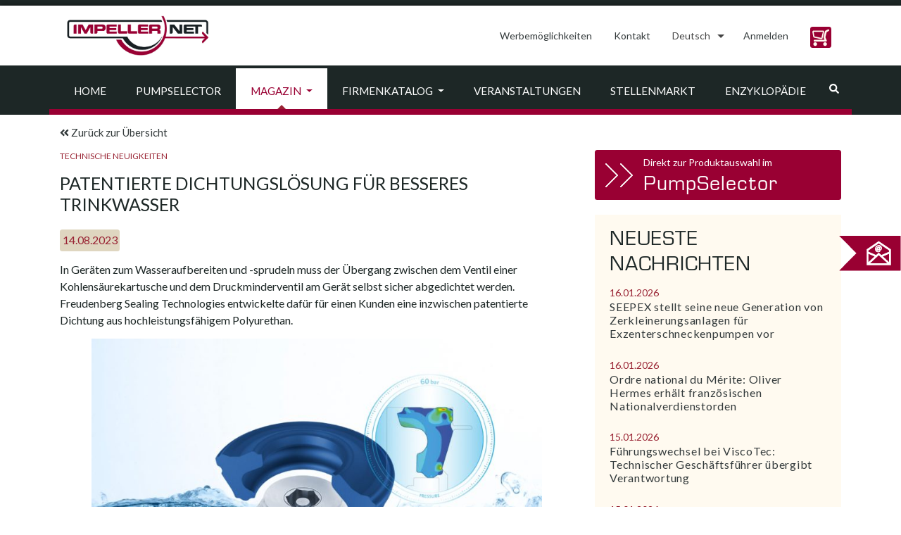

--- FILE ---
content_type: text/html; charset=UTF-8
request_url: https://impeller.net/magazin/patentierte-dichtungsloesung-fuer-besseres-trinkwasser/?lang=de
body_size: 22981
content:
<!doctype html>
<html dir="ltr" lang="de-DE">
<head><style>img.lazy{min-height:1px}</style><link href="https://impeller.net/wp-content/plugins/w3-total-cache/pub/js/lazyload.min.js" as="script">
  <meta charset="UTF-8">
  <meta name="viewport" content="width=device-width, initial-scale=1, shrink-to-fit=no">
  <meta name="robots" content="max-snippet:50, max-image-preview:large">
  <link rel="profile" href="https://gmpg.org/xfn/11">
  <link rel="dns-prefetch" href="//cdn.hu-manity.co" />
		<!-- Cookie Compliance -->
		<script type="text/javascript">var huOptions = {"appID":"impellernet-2376a6b","currentLanguage":"de","blocking":false,"globalCookie":false,"isAdmin":false,"privacyConsent":true,"forms":[]};</script>
		<script type="text/javascript" src="https://cdn.hu-manity.co/hu-banner.min.js"></script><title>Patentierte Dichtungslösung für besseres Trinkwasser | impeller.net - The Online Pump Magazine</title>
<link rel="alternate" hreflang="en" href="https://impeller.net/magazin/patented-sealing-solution-to-improve-drinking-water/" />
<link rel="alternate" hreflang="de" href="https://impeller.net/magazin/patentierte-dichtungsloesung-fuer-besseres-trinkwasser/?lang=de" />
<link rel="alternate" hreflang="x-default" href="https://impeller.net/magazin/patented-sealing-solution-to-improve-drinking-water/" />

		<!-- All in One SEO 4.9.3 - aioseo.com -->
	<meta name="robots" content="max-image-preview:large" />
	<meta name="author" content="bs"/>
	<link rel="canonical" href="https://impeller.net/magazin/patentierte-dichtungsloesung-fuer-besseres-trinkwasser/?lang=de" />
	<meta name="generator" content="All in One SEO (AIOSEO) 4.9.3" />
		<script type="application/ld+json" class="aioseo-schema">
			{"@context":"https:\/\/schema.org","@graph":[{"@type":"BreadcrumbList","@id":"https:\/\/impeller.net\/magazin\/patentierte-dichtungsloesung-fuer-besseres-trinkwasser\/?lang=de#breadcrumblist","itemListElement":[{"@type":"ListItem","@id":"https:\/\/impeller.net\/?lang=de#listItem","position":1,"name":"Home","item":"https:\/\/impeller.net\/?lang=de","nextItem":{"@type":"ListItem","@id":"https:\/\/impeller.net\/magazin\/?lang=de#listItem","name":"Magazine Articles"}},{"@type":"ListItem","@id":"https:\/\/impeller.net\/magazin\/?lang=de#listItem","position":2,"name":"Magazine Articles","item":"https:\/\/impeller.net\/magazin\/?lang=de","nextItem":{"@type":"ListItem","@id":"https:\/\/impeller.net\/magazin_kategorie\/technische-neuigkeiten\/?lang=de#listItem","name":"Technische Neuigkeiten"},"previousItem":{"@type":"ListItem","@id":"https:\/\/impeller.net\/?lang=de#listItem","name":"Home"}},{"@type":"ListItem","@id":"https:\/\/impeller.net\/magazin_kategorie\/technische-neuigkeiten\/?lang=de#listItem","position":3,"name":"Technische Neuigkeiten","item":"https:\/\/impeller.net\/magazin_kategorie\/technische-neuigkeiten\/?lang=de","nextItem":{"@type":"ListItem","@id":"https:\/\/impeller.net\/magazin\/patentierte-dichtungsloesung-fuer-besseres-trinkwasser\/?lang=de#listItem","name":"Patentierte Dichtungsl\u00f6sung f\u00fcr besseres Trinkwasser"},"previousItem":{"@type":"ListItem","@id":"https:\/\/impeller.net\/magazin\/?lang=de#listItem","name":"Magazine Articles"}},{"@type":"ListItem","@id":"https:\/\/impeller.net\/magazin\/patentierte-dichtungsloesung-fuer-besseres-trinkwasser\/?lang=de#listItem","position":4,"name":"Patentierte Dichtungsl\u00f6sung f\u00fcr besseres Trinkwasser","previousItem":{"@type":"ListItem","@id":"https:\/\/impeller.net\/magazin_kategorie\/technische-neuigkeiten\/?lang=de#listItem","name":"Technische Neuigkeiten"}}]},{"@type":"Organization","@id":"https:\/\/impeller.net\/?lang=de\/#organization","name":"VSX - VOGEL SOFTWARE GmbH","description":"The Online Pump Magazine","url":"https:\/\/impeller.net\/?lang=de\/","telephone":"+49351899510","logo":{"@type":"ImageObject","url":"https:\/\/impeller.net\/wp-content\/uploads\/2024\/11\/2019_09_09_LOGO_IMPELLER.NET_.png","@id":"https:\/\/impeller.net\/magazin\/patentierte-dichtungsloesung-fuer-besseres-trinkwasser\/?lang=de\/#organizationLogo","width":842,"height":596},"image":{"@id":"https:\/\/impeller.net\/magazin\/patentierte-dichtungsloesung-fuer-besseres-trinkwasser\/?lang=de\/#organizationLogo"}},{"@type":"Person","@id":"https:\/\/impeller.net\/author\/bs\/?lang=de#author","url":"https:\/\/impeller.net\/author\/bs\/?lang=de","name":"bs","image":{"@type":"ImageObject","@id":"https:\/\/impeller.net\/magazin\/patentierte-dichtungsloesung-fuer-besseres-trinkwasser\/?lang=de#authorImage","url":"https:\/\/secure.gravatar.com\/avatar\/230f84f55caf6f002f55bcfa79b4c74959a8c96c9a8cd6e35de2eca9e145c00c?s=96&d=mm&r=g","width":96,"height":96,"caption":"bs"}},{"@type":"WebPage","@id":"https:\/\/impeller.net\/magazin\/patentierte-dichtungsloesung-fuer-besseres-trinkwasser\/?lang=de#webpage","url":"https:\/\/impeller.net\/magazin\/patentierte-dichtungsloesung-fuer-besseres-trinkwasser\/?lang=de","name":"Patentierte Dichtungsl\u00f6sung f\u00fcr besseres Trinkwasser | impeller.net - The Online Pump Magazine","inLanguage":"de-DE","isPartOf":{"@id":"https:\/\/impeller.net\/?lang=de\/#website"},"breadcrumb":{"@id":"https:\/\/impeller.net\/magazin\/patentierte-dichtungsloesung-fuer-besseres-trinkwasser\/?lang=de#breadcrumblist"},"author":{"@id":"https:\/\/impeller.net\/author\/bs\/?lang=de#author"},"creator":{"@id":"https:\/\/impeller.net\/author\/bs\/?lang=de#author"},"image":{"@type":"ImageObject","url":"https:\/\/impeller.net\/wp-content\/uploads\/2023\/08\/230814_Freudenberg-scaled.jpg","@id":"https:\/\/impeller.net\/magazin\/patentierte-dichtungsloesung-fuer-besseres-trinkwasser\/?lang=de\/#mainImage","width":2560,"height":1680,"caption":"Dichtung aus hochleistungsf\u00e4higem Polyurethan von Freudenberg Sealing Technologies vereint positive Eigenschaften. (Bildquelle: Freudenberg FST GmbH)"},"primaryImageOfPage":{"@id":"https:\/\/impeller.net\/magazin\/patentierte-dichtungsloesung-fuer-besseres-trinkwasser\/?lang=de#mainImage"},"datePublished":"2023-08-14T08:01:03+02:00","dateModified":"2023-08-09T11:06:57+02:00"},{"@type":"WebSite","@id":"https:\/\/impeller.net\/?lang=de\/#website","url":"https:\/\/impeller.net\/?lang=de\/","name":"impeller.net","description":"The Online Pump Magazine","inLanguage":"de-DE","publisher":{"@id":"https:\/\/impeller.net\/?lang=de\/#organization"}}]}
		</script>
		<!-- All in One SEO -->

<link rel='dns-prefetch' href='//use.fontawesome.com' />
<link rel="alternate" type="application/rss+xml" title="impeller.net &raquo; Feed" href="https://impeller.net/feed/?lang=de" />
<link rel="alternate" type="text/calendar" title="impeller.net &raquo; iCal Feed" href="https://impeller.net/events/?lang=de%2F&#038;ical=1" />
<link rel="alternate" title="oEmbed (JSON)" type="application/json+oembed" href="https://impeller.net/wp-json/oembed/1.0/embed?url=https%3A%2F%2Fimpeller.net%2Fmagazin%2Fpatentierte-dichtungsloesung-fuer-besseres-trinkwasser%2F%3Flang%3Dde" />
<link rel="alternate" title="oEmbed (XML)" type="text/xml+oembed" href="https://impeller.net/wp-json/oembed/1.0/embed?url=https%3A%2F%2Fimpeller.net%2Fmagazin%2Fpatentierte-dichtungsloesung-fuer-besseres-trinkwasser%2F%3Flang%3Dde&#038;format=xml" />
<!-- impeller.net is managing ads with Advanced Ads 2.0.16 – https://wpadvancedads.com/ --><script id="previ-ready">
			window.advanced_ads_ready=function(e,a){a=a||"complete";var d=function(e){return"interactive"===a?"loading"!==e:"complete"===e};d(document.readyState)?e():document.addEventListener("readystatechange",(function(a){d(a.target.readyState)&&e()}),{once:"interactive"===a})},window.advanced_ads_ready_queue=window.advanced_ads_ready_queue||[];		</script>
		<style id='wp-img-auto-sizes-contain-inline-css' type='text/css'>
img:is([sizes=auto i],[sizes^="auto," i]){contain-intrinsic-size:3000px 1500px}
/*# sourceURL=wp-img-auto-sizes-contain-inline-css */
</style>
<style id='classic-theme-styles-inline-css' type='text/css'>
/*! This file is auto-generated */
.wp-block-button__link{color:#fff;background-color:#32373c;border-radius:9999px;box-shadow:none;text-decoration:none;padding:calc(.667em + 2px) calc(1.333em + 2px);font-size:1.125em}.wp-block-file__button{background:#32373c;color:#fff;text-decoration:none}
/*# sourceURL=/wp-includes/css/classic-themes.min.css */
</style>
<link rel='stylesheet' id='wpml-legacy-dropdown-click-0-css' href='https://impeller.net/wp-content/plugins/sitepress-multilingual-cms/templates/language-switchers/legacy-dropdown-click/style.min.css?ver=1' type='text/css' media='all' />
<style id='wpml-legacy-dropdown-click-0-inline-css' type='text/css'>
.wpml-ls-statics-shortcode_actions, .wpml-ls-statics-shortcode_actions .wpml-ls-sub-menu, .wpml-ls-statics-shortcode_actions a {border-color:#ffffff;}
.wpml-ls-legacy-dropdown-click a span { vertical-align: inherit; } .wpml-ls-legacy-dropdown-click a { padding: 10px 14px; border: 0px; } .wpml-ls-legacy-dropdown-click { width: inherit; } .wpml-ls-legacy-dropdown-click a.wpml-ls-item-toggle::after { border-top: .35em solid; } .wpml-ls-legacy-dropdown-click a:focus { color: #fff; background-color: #333a3b; } .wpml-ls-legacy-dropdown-click a:hover, .wpml-ls-legacy-dropdown-click .wpml-ls-current-language:hover > a { color: #903; } .wpml-ls-legacy-dropdown-click .wpml-ls-sub-menu { padding: 7px 0; border: 1px solid rgba(0, 0, 0, 0.15); background-color: #fff; margin-top: 1.75px; }
/*# sourceURL=wpml-legacy-dropdown-click-0-inline-css */
</style>
<link rel='stylesheet' id='impeller-style-css' href='https://impeller.net/wp-content/themes/impeller2/style.css?ver=1623237381' type='text/css' media='all' />
<link rel='stylesheet' id='main-css-css' href='https://impeller.net/wp-content/themes/impeller2/assets/css/main.css?ver=1641900232' type='text/css' media='all' />
<link rel='stylesheet' id='p-assets-css-css' href='https://impeller.net/wp-content/themes/impeller2/assets/css/p-assets.css?ver=1710752651' type='text/css' media='all' />
<link rel='stylesheet' id='newsletter-css' href='https://impeller.net/wp-content/plugins/newsletter/style.css?ver=9.1.0' type='text/css' media='all' />
<script type="text/javascript" src="https://impeller.net/wp-content/plugins/sitepress-multilingual-cms/templates/language-switchers/legacy-dropdown-click/script.min.js?ver=1" id="wpml-legacy-dropdown-click-0-js"></script>
<script type="text/javascript" src="https://impeller.net/wp-includes/js/jquery/jquery.min.js?ver=3.7.1" id="jquery-core-js"></script>
<script type="text/javascript" id="advanced-ads-advanced-js-js-extra">
/* <![CDATA[ */
var advads_options = {"blog_id":"1","privacy":{"enabled":false,"state":"not_needed"}};
//# sourceURL=advanced-ads-advanced-js-js-extra
/* ]]> */
</script>
<script type="text/javascript" src="https://impeller.net/wp-content/plugins/advanced-ads/public/assets/js/advanced.min.js?ver=2.0.16" id="advanced-ads-advanced-js-js"></script>
<link rel="https://api.w.org/" href="https://impeller.net/wp-json/" /><link rel="alternate" title="JSON" type="application/json" href="https://impeller.net/wp-json/wp/v2/magazin/99868" /><link rel="EditURI" type="application/rsd+xml" title="RSD" href="https://impeller.net/xmlrpc.php?rsd" />
<meta name="generator" content="WordPress 6.9" />
<link rel='shortlink' href='https://impeller.net/?p=99868&#038;lang=de' />
<meta name="generator" content="WPML ver:4.8.6 stt:9,1,4,3,13,27,40,2,53;" />

		<!-- GA Google Analytics @ https://m0n.co/ga -->
		<script async src="https://www.googletagmanager.com/gtag/js?id=G-L6K0TBXDC5"></script>
		<script>
			window.dataLayer = window.dataLayer || [];
			function gtag(){dataLayer.push(arguments);}
			gtag('js', new Date());
			gtag('config', 'G-L6K0TBXDC5');
		</script>

	<meta name="tec-api-version" content="v1"><meta name="tec-api-origin" content="https://impeller.net/?lang=de"><link rel="alternate" href="https://impeller.net/wp-json/tribe/events/v1/" /><link rel="apple-touch-icon" sizes="180x180" href="/wp-content/uploads/fbrfg/apple-touch-icon.png?v=7k4gQNaeaA">
<link rel="icon" type="image/png" sizes="32x32" href="/wp-content/uploads/fbrfg/favicon-32x32.png?v=7k4gQNaeaA">
<link rel="icon" type="image/png" sizes="16x16" href="/wp-content/uploads/fbrfg/favicon-16x16.png?v=7k4gQNaeaA">
<link rel="manifest" href="/wp-content/uploads/fbrfg/site.webmanifest?v=7k4gQNaeaA">
<link rel="mask-icon" href="/wp-content/uploads/fbrfg/safari-pinned-tab.svg?v=7k4gQNaeaA" color="#990033">
<link rel="shortcut icon" href="/wp-content/uploads/fbrfg/favicon.ico?v=7k4gQNaeaA">
<meta name="apple-mobile-web-app-title" content="impeller.net">
<meta name="application-name" content="impeller.net">
<meta name="msapplication-TileColor" content="#da532c">
<meta name="msapplication-config" content="/wp-content/uploads/fbrfg/browserconfig.xml?v=7k4gQNaeaA">
<meta name="theme-color" content="#990033">		<script type="text/javascript">
			var advadsCfpQueue = [];
			var advadsCfpAd = function( adID ) {
				if ( 'undefined' === typeof advadsProCfp ) {
					advadsCfpQueue.push( adID )
				} else {
					advadsProCfp.addElement( adID )
				}
			}
		</script>
		<link rel="icon" href="https://impeller.net/wp-content/uploads/2019/11/impeller.png" sizes="32x32" />
<link rel="icon" href="https://impeller.net/wp-content/uploads/2019/11/impeller.png" sizes="192x192" />
<link rel="apple-touch-icon" href="https://impeller.net/wp-content/uploads/2019/11/impeller.png" />
<meta name="msapplication-TileImage" content="https://impeller.net/wp-content/uploads/2019/11/impeller.png" />
<style id='global-styles-inline-css' type='text/css'>
:root{--wp--preset--aspect-ratio--square: 1;--wp--preset--aspect-ratio--4-3: 4/3;--wp--preset--aspect-ratio--3-4: 3/4;--wp--preset--aspect-ratio--3-2: 3/2;--wp--preset--aspect-ratio--2-3: 2/3;--wp--preset--aspect-ratio--16-9: 16/9;--wp--preset--aspect-ratio--9-16: 9/16;--wp--preset--color--black: #000000;--wp--preset--color--cyan-bluish-gray: #abb8c3;--wp--preset--color--white: #ffffff;--wp--preset--color--pale-pink: #f78da7;--wp--preset--color--vivid-red: #cf2e2e;--wp--preset--color--luminous-vivid-orange: #ff6900;--wp--preset--color--luminous-vivid-amber: #fcb900;--wp--preset--color--light-green-cyan: #7bdcb5;--wp--preset--color--vivid-green-cyan: #00d084;--wp--preset--color--pale-cyan-blue: #8ed1fc;--wp--preset--color--vivid-cyan-blue: #0693e3;--wp--preset--color--vivid-purple: #9b51e0;--wp--preset--gradient--vivid-cyan-blue-to-vivid-purple: linear-gradient(135deg,rgb(6,147,227) 0%,rgb(155,81,224) 100%);--wp--preset--gradient--light-green-cyan-to-vivid-green-cyan: linear-gradient(135deg,rgb(122,220,180) 0%,rgb(0,208,130) 100%);--wp--preset--gradient--luminous-vivid-amber-to-luminous-vivid-orange: linear-gradient(135deg,rgb(252,185,0) 0%,rgb(255,105,0) 100%);--wp--preset--gradient--luminous-vivid-orange-to-vivid-red: linear-gradient(135deg,rgb(255,105,0) 0%,rgb(207,46,46) 100%);--wp--preset--gradient--very-light-gray-to-cyan-bluish-gray: linear-gradient(135deg,rgb(238,238,238) 0%,rgb(169,184,195) 100%);--wp--preset--gradient--cool-to-warm-spectrum: linear-gradient(135deg,rgb(74,234,220) 0%,rgb(151,120,209) 20%,rgb(207,42,186) 40%,rgb(238,44,130) 60%,rgb(251,105,98) 80%,rgb(254,248,76) 100%);--wp--preset--gradient--blush-light-purple: linear-gradient(135deg,rgb(255,206,236) 0%,rgb(152,150,240) 100%);--wp--preset--gradient--blush-bordeaux: linear-gradient(135deg,rgb(254,205,165) 0%,rgb(254,45,45) 50%,rgb(107,0,62) 100%);--wp--preset--gradient--luminous-dusk: linear-gradient(135deg,rgb(255,203,112) 0%,rgb(199,81,192) 50%,rgb(65,88,208) 100%);--wp--preset--gradient--pale-ocean: linear-gradient(135deg,rgb(255,245,203) 0%,rgb(182,227,212) 50%,rgb(51,167,181) 100%);--wp--preset--gradient--electric-grass: linear-gradient(135deg,rgb(202,248,128) 0%,rgb(113,206,126) 100%);--wp--preset--gradient--midnight: linear-gradient(135deg,rgb(2,3,129) 0%,rgb(40,116,252) 100%);--wp--preset--font-size--small: 13px;--wp--preset--font-size--medium: 20px;--wp--preset--font-size--large: 36px;--wp--preset--font-size--x-large: 42px;--wp--preset--spacing--20: 0.44rem;--wp--preset--spacing--30: 0.67rem;--wp--preset--spacing--40: 1rem;--wp--preset--spacing--50: 1.5rem;--wp--preset--spacing--60: 2.25rem;--wp--preset--spacing--70: 3.38rem;--wp--preset--spacing--80: 5.06rem;--wp--preset--shadow--natural: 6px 6px 9px rgba(0, 0, 0, 0.2);--wp--preset--shadow--deep: 12px 12px 50px rgba(0, 0, 0, 0.4);--wp--preset--shadow--sharp: 6px 6px 0px rgba(0, 0, 0, 0.2);--wp--preset--shadow--outlined: 6px 6px 0px -3px rgb(255, 255, 255), 6px 6px rgb(0, 0, 0);--wp--preset--shadow--crisp: 6px 6px 0px rgb(0, 0, 0);}:where(.is-layout-flex){gap: 0.5em;}:where(.is-layout-grid){gap: 0.5em;}body .is-layout-flex{display: flex;}.is-layout-flex{flex-wrap: wrap;align-items: center;}.is-layout-flex > :is(*, div){margin: 0;}body .is-layout-grid{display: grid;}.is-layout-grid > :is(*, div){margin: 0;}:where(.wp-block-columns.is-layout-flex){gap: 2em;}:where(.wp-block-columns.is-layout-grid){gap: 2em;}:where(.wp-block-post-template.is-layout-flex){gap: 1.25em;}:where(.wp-block-post-template.is-layout-grid){gap: 1.25em;}.has-black-color{color: var(--wp--preset--color--black) !important;}.has-cyan-bluish-gray-color{color: var(--wp--preset--color--cyan-bluish-gray) !important;}.has-white-color{color: var(--wp--preset--color--white) !important;}.has-pale-pink-color{color: var(--wp--preset--color--pale-pink) !important;}.has-vivid-red-color{color: var(--wp--preset--color--vivid-red) !important;}.has-luminous-vivid-orange-color{color: var(--wp--preset--color--luminous-vivid-orange) !important;}.has-luminous-vivid-amber-color{color: var(--wp--preset--color--luminous-vivid-amber) !important;}.has-light-green-cyan-color{color: var(--wp--preset--color--light-green-cyan) !important;}.has-vivid-green-cyan-color{color: var(--wp--preset--color--vivid-green-cyan) !important;}.has-pale-cyan-blue-color{color: var(--wp--preset--color--pale-cyan-blue) !important;}.has-vivid-cyan-blue-color{color: var(--wp--preset--color--vivid-cyan-blue) !important;}.has-vivid-purple-color{color: var(--wp--preset--color--vivid-purple) !important;}.has-black-background-color{background-color: var(--wp--preset--color--black) !important;}.has-cyan-bluish-gray-background-color{background-color: var(--wp--preset--color--cyan-bluish-gray) !important;}.has-white-background-color{background-color: var(--wp--preset--color--white) !important;}.has-pale-pink-background-color{background-color: var(--wp--preset--color--pale-pink) !important;}.has-vivid-red-background-color{background-color: var(--wp--preset--color--vivid-red) !important;}.has-luminous-vivid-orange-background-color{background-color: var(--wp--preset--color--luminous-vivid-orange) !important;}.has-luminous-vivid-amber-background-color{background-color: var(--wp--preset--color--luminous-vivid-amber) !important;}.has-light-green-cyan-background-color{background-color: var(--wp--preset--color--light-green-cyan) !important;}.has-vivid-green-cyan-background-color{background-color: var(--wp--preset--color--vivid-green-cyan) !important;}.has-pale-cyan-blue-background-color{background-color: var(--wp--preset--color--pale-cyan-blue) !important;}.has-vivid-cyan-blue-background-color{background-color: var(--wp--preset--color--vivid-cyan-blue) !important;}.has-vivid-purple-background-color{background-color: var(--wp--preset--color--vivid-purple) !important;}.has-black-border-color{border-color: var(--wp--preset--color--black) !important;}.has-cyan-bluish-gray-border-color{border-color: var(--wp--preset--color--cyan-bluish-gray) !important;}.has-white-border-color{border-color: var(--wp--preset--color--white) !important;}.has-pale-pink-border-color{border-color: var(--wp--preset--color--pale-pink) !important;}.has-vivid-red-border-color{border-color: var(--wp--preset--color--vivid-red) !important;}.has-luminous-vivid-orange-border-color{border-color: var(--wp--preset--color--luminous-vivid-orange) !important;}.has-luminous-vivid-amber-border-color{border-color: var(--wp--preset--color--luminous-vivid-amber) !important;}.has-light-green-cyan-border-color{border-color: var(--wp--preset--color--light-green-cyan) !important;}.has-vivid-green-cyan-border-color{border-color: var(--wp--preset--color--vivid-green-cyan) !important;}.has-pale-cyan-blue-border-color{border-color: var(--wp--preset--color--pale-cyan-blue) !important;}.has-vivid-cyan-blue-border-color{border-color: var(--wp--preset--color--vivid-cyan-blue) !important;}.has-vivid-purple-border-color{border-color: var(--wp--preset--color--vivid-purple) !important;}.has-vivid-cyan-blue-to-vivid-purple-gradient-background{background: var(--wp--preset--gradient--vivid-cyan-blue-to-vivid-purple) !important;}.has-light-green-cyan-to-vivid-green-cyan-gradient-background{background: var(--wp--preset--gradient--light-green-cyan-to-vivid-green-cyan) !important;}.has-luminous-vivid-amber-to-luminous-vivid-orange-gradient-background{background: var(--wp--preset--gradient--luminous-vivid-amber-to-luminous-vivid-orange) !important;}.has-luminous-vivid-orange-to-vivid-red-gradient-background{background: var(--wp--preset--gradient--luminous-vivid-orange-to-vivid-red) !important;}.has-very-light-gray-to-cyan-bluish-gray-gradient-background{background: var(--wp--preset--gradient--very-light-gray-to-cyan-bluish-gray) !important;}.has-cool-to-warm-spectrum-gradient-background{background: var(--wp--preset--gradient--cool-to-warm-spectrum) !important;}.has-blush-light-purple-gradient-background{background: var(--wp--preset--gradient--blush-light-purple) !important;}.has-blush-bordeaux-gradient-background{background: var(--wp--preset--gradient--blush-bordeaux) !important;}.has-luminous-dusk-gradient-background{background: var(--wp--preset--gradient--luminous-dusk) !important;}.has-pale-ocean-gradient-background{background: var(--wp--preset--gradient--pale-ocean) !important;}.has-electric-grass-gradient-background{background: var(--wp--preset--gradient--electric-grass) !important;}.has-midnight-gradient-background{background: var(--wp--preset--gradient--midnight) !important;}.has-small-font-size{font-size: var(--wp--preset--font-size--small) !important;}.has-medium-font-size{font-size: var(--wp--preset--font-size--medium) !important;}.has-large-font-size{font-size: var(--wp--preset--font-size--large) !important;}.has-x-large-font-size{font-size: var(--wp--preset--font-size--x-large) !important;}
/*# sourceURL=global-styles-inline-css */
</style>
</head>
<body class="wp-singular magazin-template-default single single-magazin postid-99868 wp-custom-logo wp-theme-impeller2 cookies-not-set tribe-no-js aa-prefix-previ-">
  <div id="top-of-site-pixel-anchor"></div>
  <div id="page" class="site position-relative">
    <a class="skip-link screen-reader-text" href="#content">Skip to content</a>

    <header id="masthead" class="site-header sticky ">
      <!--NAVIGATION - TOP-->
<div class="header-topline h-8px bg-primary"></div>
<nav class="bg-white">
  <div class="container">
    <div class="row align-items-lg-center">
      <!-- Brand -->
      <div class="site-branding navbar-brand col-12 col-lg-auto mr-0 text-center">
        <a href="https://impeller.net/?lang=de">
          <img class="lazy" src="data:image/svg+xml,%3Csvg%20xmlns='http://www.w3.org/2000/svg'%20viewBox='0%200%20222%2076'%3E%3C/svg%3E" data-src="/wp-content/themes/impeller2/assets/img/impeller_logo.jpg" alt="impeller.net" width="222" height="76">
        </a><!-- .site-branding -->
      </div>
      <div class="col-12 col-lg-auto ml-lg-auto">
        <ul class="nav nav-pills ml-0 justify-content-center justify-content-lg-end right-menu">

          <li class="nav-item py-md-2">
            <a class="nav-link" href="https://impeller.net/werbemoeglichkeiten/?lang=de">Werbemöglichkeiten</a>
          </li>

          <li class="nav-item py-md-2">
            <a class="nav-link" href="https://impeller.net/kontakt/?lang=de">
              Kontakt</a>
          </li>

          <li class="nav-item" role="presentation">
            
<div class="wpml-ls-statics-shortcode_actions wpml-ls wpml-ls-legacy-dropdown-click js-wpml-ls-legacy-dropdown-click">
	<ul role="menu">

		<li class="wpml-ls-slot-shortcode_actions wpml-ls-item wpml-ls-item-de wpml-ls-current-language wpml-ls-last-item wpml-ls-item-legacy-dropdown-click" role="none">

			<a href="#" class="js-wpml-ls-item-toggle wpml-ls-item-toggle" role="menuitem" title="Zu Deutsch wechseln">
                <span class="wpml-ls-native" role="menuitem">Deutsch</span></a>

			<ul class="js-wpml-ls-sub-menu wpml-ls-sub-menu" role="menu">
				
					<li class="wpml-ls-slot-shortcode_actions wpml-ls-item wpml-ls-item-en wpml-ls-first-item" role="none">
						<a href="https://impeller.net/magazin/patented-sealing-solution-to-improve-drinking-water/" class="wpml-ls-link" role="menuitem" aria-label="Zu English wechseln" title="Zu English wechseln">
                            <span class="wpml-ls-native" lang="en">English</span></a>
					</li>

							</ul>

		</li>

	</ul>
</div>
          </li>

          <script async>
            (function() {

              // we only consider currently selected magazine language... language switch done in pump
              // selector in a separate tab is not regarded here (would require reload of magazine anyway)
              var language = "de";

              // set language for impeller
              localStorage.setItem("pumpselector.magazineLanguage", language);

              var login = {
                en: "Login",
                de: "Anmelden",
                fr: "Login",
                it: "Login",
                es: "Login",
                ru: "Войти",
                tr: "Oturum aç",
                pl: "Logowanie",
                el: "Σύνδεση",
                cs: "Přihlásit"
              };
              
              function adjustLink(link) {
                  return link.replace("/pumpselector", "/pumpselector/start");
              }

              function appendFallback(label, link) {
                // label "Login" is hardcoded fallback in case of pumpselector storage entry missing or invalid
                $("#pumpselector_user_menu")
                  .empty()
                  .removeClass("dropdown")
                  .append($("<a>", {
                    class: "nav-link",
                    href: adjustLink(link || "/pumpselector/login")
                  }).text(label || login[language]));
              }

              var lastUserMenu = -1;
              var lastBasketCount = -1;

              function updateUserMenu() {

                var basketCount = parseInt(localStorage.getItem("pumpselector.basketCount"));

                if (basketCount != lastBasketCount) {
                  if (basketCount)
                    $("#pumpselector_basket_number").show().text(basketCount);
                  else
                    $("#pumpselector_basket_number").hide();
                  lastBasketCount = basketCount;
                }

                var userMenu = localStorage.getItem("pumpselector.userMenu");

                if (userMenu != lastUserMenu) {

                  lastUserMenu = userMenu;

                  if (!userMenu) {
                    appendFallback();
                    return;
                  }

                  var user_menu;
                  try {
                    // fails on missing or invalid (non JSON) cookie
                    user_menu = JSON.parse(userMenu);
                  } catch (xx) {}

                  if (!user_menu || !user_menu.label) {
                    appendFallback();
                    return;
                  }

                  if (!user_menu.dropdown || user_menu.dropdown.length === 0) {

                    // case 1: no (or empty) dropdown, show login link only
                    appendFallback(user_menu.label[language] || user_menu.label["en"], user_menu.link);
                    
                  } else {

                    // case 2: dropdown
                    var dropdown = $("<div>", {
                      class: "dropdown-menu"
                    });

                    // user_menu.dropdown is of form { label: link }
                    user_menu.dropdown.forEach(function(item, index) {
                      dropdown.append($("<a>", {
                        class: "dropdown-item",
                        href: adjustLink(item.link)
                      }).text(item.label[language] || item.label["en"]));
                      if (index < user_menu.dropdown.length - 1)
                        dropdown.append($("<div>", {
                          class: "dropdown-divider"
                        }));
                    });

                    // assemble and attach to menu item
                    $("#pumpselector_user_menu")
                      .empty()
                      .addClass("dropdown")
                      .append($("<a>", {
                          class: "nav-link dropdown-toggle",
                          href: "#",
                          "data-toggle": "dropdown",
                          role: "button",
                          "aria-haspopup": true,
                          "aria-expanded": false
                        })
                        .text(user_menu.label[language] || user_menu.label["en"])
                        .append($("<span>", {
                          class: "caret"
                        })))
                      .append(dropdown);
                  }
                }
                $('#pumpselector_user_menu').css('min-width','1px');
              }
              var $ = jQuery;
              $(function() {

                // check for update once a second
                setInterval(updateUserMenu, 1000);
                // update right now
                updateUserMenu();

              });

            })();
          </script>
          <style>
            .btn {
              border-radius: 0.25rem;
            }

            .spaixicon {
              display: inline-block;
              background-repeat: no-repeat;
              width: 30px;
              height: 30px;
              background-size: 28px 28px;
            }

            .btn.spaixicon {
              padding: .75rem;
              background-color: #990033;
              /*$vsx_red*/
            }

            .btn.spaixicon:active:enabled {
              background-color: #C26685;
              /*$hover_color*/
              border-color: #C26685 !important;
              /*$hover_color*/
            }

            .btn.spaixicon:hover:enabled {
              background-color: #C26685;
              /*$hover_color*/
              border-color: #C26685 !important;
              /*$hover_color*/
            }

            .shopping_cart_beige {
              background-image: url('/pumpselector/start/images/generated/beige/shopping_cart.svg') !important;
            }

            .basket-circle {
              display: none;
              width: 24px;
              height: 24px;
              border-radius: 16px;
              border: 3px solid #990033;
              /*$vsx_red*/
              font-size: 11px;
              font-weight: bold;
              line-height: 19px;
              text-align: center;
              color: #990033;
              /*$vsx_red*/
              background: #fff;
              /* positions are relevant the padding of list items: see ul > li: padding */
              position: relative;
              top: 11px;
              left: 19px;
              background-color: #fff;
              z-index: 5;
            }

            .basket-cell:hover .basket-circle {
              border-color: #C26685 !important;
              /*$hover_color*/
              color: #C26685 !important;
              /*$hover_color*/
            }

            .basket-cell:hover button {
              border-color: #C26685 !important;
              /*$hover_color*/
            }

            .right-menu {
              display: block;
            }

            .right-menu .nav-item,
            .basket-cell {
              display: inline-block;
            }
          </style>

          <li class="nav-item py-md-2" id="pumpselector_user_menu" style="min-width: 61px;">
          </li>

          <li style="outline: none" class="basket-cell">
            <a class="nav-link" href="/pumpselector/start/shopping-basket">
              <div class="basket-circle" id="pumpselector_basket_number"></div>
              <button type="button" class="btn spaixicon shopping_cart_beige"></button>
            </a>
          </li>

        </ul>
      </div>
    </div>
  </div>
</nav>


<!--NAVIGATION - MAIN-->
<nav class="bg-primary bg-white">
  <div class="container">
    <div class="row">
      <div class="navbar navbar-expand-md navbar-light position-relative col-12 py-md-0">
        <!-- Brand and toggler -->
        <button class="navbar-toggler border-0 mx-auto" type="button" data-toggle="collapse" data-target="#navbarSupportedContent" aria-controls="navbarSupportedContent" aria-expanded="false" aria-label="Toggle navigation">
          <!--<span class="navbar-toggler-icon text-text-gray"></span>-->
          <i class="fas fa-bars h4 mb-0 align-text-bottom text-text-gray"></i>
        </button>

        <!-- Nav links, forms and other content for toggling -->
        <div class="collapse navbar-collapse" id="navbarSupportedContent">
          <!-- List of nav-items -->
          <ul class="navbar-nav w-100 ml-0 pt-1 justify-content-start">
            <li class="nav-item">
<a class="nav-link p-2 px-md-2 py-md-4 p-lg-4 text-uppercase text-text-gray" href="https://impeller.net/?lang=de">Home</a>
<div class="arrow-current"></div></li>
<li class="nav-item">
<a class="nav-link p-2 px-md-2 py-md-4 p-lg-4 text-uppercase text-text-gray" href="https://impeller.net/pumpselector/?lang=de">PumpSelector</a>
<div class="arrow-current"></div></li>
<li class="nav-item active">
<a href="https://impeller.net/magazinde/?lang=de" class="cliiick nav-link p-2 px-md-2 py-md-4 p-lg-4 text-uppercase text-text-gray dropdown-toggle" data-toggle="dropdown" role="button" aria-haspopup="true" aria-expanded="false">Magazin <span class="caret"></span></a>
<div class="arrow-current"></div><ul class="submenu ml-3 pl-0 bg-secondary">
<li class="nav-item d-inline-block"><a class="nav-link p-2 px-md-4 py-md-3 px-xl-5 text-uppercase text-text-gray" href="https://impeller.net/magazin_kategorie/technische-neuigkeiten/?lang=de">Technische Neuigkeiten</a></li>

<li class="nav-item d-inline-block"><a class="nav-link p-2 px-md-4 py-md-3 px-xl-5 text-uppercase text-text-gray" href="https://impeller.net/magazin_kategorie/unternehmensmeldungen/?lang=de">Unternehmensmeldungen</a></li>

<li class="nav-item d-inline-block"><a class="nav-link p-2 px-md-4 py-md-3 px-xl-5 text-uppercase text-text-gray" href="https://impeller.net/magazin_kategorie/veranstaltungen/?lang=de">Veranstaltungen</a></li>

<li class="nav-item d-inline-block"><a class="nav-link p-2 px-md-4 py-md-3 px-xl-5 text-uppercase text-text-gray" href="https://impeller.net/magazin_kategorie/internet-software-de/?lang=de">Internet + Software</a></li>

<li class="nav-item d-inline-block"><a class="nav-link p-2 px-md-4 py-md-3 px-xl-5 text-uppercase text-text-gray" href="https://impeller.net/magazin_kategorie/bucher-dokumente/?lang=de">Bücher + Dokumente</a></li>

<li class="nav-item d-inline-block"><a class="nav-link p-2 px-md-4 py-md-3 px-xl-5 text-uppercase text-text-gray" href="https://impeller.net/magazin_kategorie/auftrage-projekte/?lang=de">Aufträge + Projekte</a></li>

<li class="nav-item d-inline-block"><a class="nav-link p-2 px-md-4 py-md-3 px-xl-5 text-uppercase text-text-gray" href="https://impeller.net/magazin_kategorie/verschiedenes/?lang=de">Verschiedenes</a></li>
</ul>
</li>
<li class="nav-item">
<a href="https://impeller.net/firmenkatalog/?lang=de" class="cliiick nav-link p-2 px-md-2 py-md-4 p-lg-4 text-uppercase text-text-gray dropdown-toggle" data-toggle="dropdown" role="button" aria-haspopup="true" aria-expanded="false">Firmenkatalog <span class="caret"></span></a>
<div class="arrow-current"></div><ul class="submenu ml-3 pl-0 bg-secondary">
<li class="nav-item d-inline-block"><a class="nav-link p-2 px-md-4 py-md-3 px-xl-5 text-uppercase text-text-gray" href="https://impeller.net/category/firmenkatalog/hersteller-pumpen/?lang=de">Hersteller Pumpen</a></li>

<li class="nav-item d-inline-block"><a class="nav-link p-2 px-md-4 py-md-3 px-xl-5 text-uppercase text-text-gray" href="https://impeller.net/category/firmenkatalog/hersteller-komponenten/?lang=de">Hersteller Komponenten</a></li>

<li class="nav-item d-inline-block"><a class="nav-link p-2 px-md-4 py-md-3 px-xl-5 text-uppercase text-text-gray" href="https://impeller.net/category/firmenkatalog/dienstleister/?lang=de">Dienstleister</a></li>

<li class="nav-item d-inline-block"><a class="nav-link p-2 px-md-4 py-md-3 px-xl-5 text-uppercase text-text-gray" href="https://impeller.net/category/firmenkatalog/messeveranstalter/?lang=de">Messeveranstalter</a></li>

<li class="nav-item d-inline-block"><a class="nav-link p-2 px-md-4 py-md-3 px-xl-5 text-uppercase text-text-gray" href="https://impeller.net/category/firmenkatalog/software-informationstechnologie/?lang=de">Software + Informationstechnologie</a></li>

<li class="nav-item d-inline-block"><a class="nav-link p-2 px-md-4 py-md-3 px-xl-5 text-uppercase text-text-gray" href="https://impeller.net/category/firmenkatalog/industrieverbande/?lang=de">Industrieverbände</a></li>

<li class="nav-item d-inline-block"><a class="nav-link p-2 px-md-4 py-md-3 px-xl-5 text-uppercase text-text-gray" href="https://impeller.net/category/firmenkatalog/industrieunternehmen-pumpenanwender/?lang=de">Industrieunternehmen (Pumpenanwender)</a></li>

<li class="nav-item d-inline-block"><a class="nav-link p-2 px-md-4 py-md-3 px-xl-5 text-uppercase text-text-gray" href="https://impeller.net/category/firmenkatalog/sonstiges/?lang=de">Sonstiges</a></li>
</ul>
</li>
<li class="nav-item">
<a class="nav-link p-2 px-md-2 py-md-4 p-lg-4 text-uppercase text-text-gray" href="/events/?lang=de">Veranstaltungen</a>
<div class="arrow-current"></div></li>
<li class="nav-item">
<a class="nav-link p-2 px-md-2 py-md-4 p-lg-4 text-uppercase text-text-gray" href="https://impeller.net/stellenmarkt/?lang=de">Stellenmarkt</a>
<div class="arrow-current"></div></li>
<li class="nav-item">
<a class="nav-link p-2 px-md-2 py-md-4 p-lg-4 text-uppercase text-text-gray" href="https://impeller.net/enzyklopaedie/?lang=de">Enzyklopädie</a>
<div class="arrow-current"></div></li>
            <div class="navbar-collapse collapse w-100 dual-collapse2">
              <ul class="navbar-nav ml-auto">
                <li class="nav-item">
                  <form class="form-inline h-100" name="search" method="get" role="search" action="https://impeller.net/?lang=de">
                    <input  class="form-control d-none rounded-0"
                            type="search"
                            placeholder="Suchen"
                            aria-label="Search"
                            name="s"
                            id="search"
                            value=""
                            minlength="3"
                            maxlength="30"
                            required>
                    <input type="hidden" name="lang" value="de"/>
                    <button class="btn search nsearch" type="submit">
                      <i class="fas fa-search text-text-gray"></i>
                    </button>
                  </form>
                </li>

              </ul>
            </div>
        </div>
      </div>
      <div class="navbar-bottomline col-12 h-8px bg-secondary"></div>
    </div>
  </div>
</nav>
      <div class="newsletter-popup d-none d-md-block position-fixed">
        <div class="flag d-inline align-top">
          <a href="#"><img class="lazy" src="data:image/svg+xml,%3Csvg%20xmlns='http://www.w3.org/2000/svg'%20viewBox='0%200%2088%2050'%3E%3C/svg%3E" data-src="https://impeller.net/wp-content/themes/impeller2/assets/img/impeller_newsletter-flag.png" width="88" height="50"></a>
        </div>
        <div class="form d-inline-block">
          <!-- DE -->
<div class="tnp tnp-subscription">
    <form class="row flex-nowrap ml-0" method="post" action="https://impeller.net/?lang=de&na=s" onsubmit="return newsletter_check(this)">
        <div class="tnp-field tnp-field-email col-auto">
            <input class="tnp-email rounded-0 bg-white" type="email" name="ne" placeholder="E-Mail für Newsletter..."  title="E-Mail für Newsletter..." required>
        </div>
        <div class="tnp-field tnp-field-button col">
            <input class="tnp-submit  h-100 rounded-0 bg-secondary font-weight-bold text-text-gray" type="submit" value="LOS!">
        </div>
    </form>
</div><input type='hidden' name='nl[]' value='2'>
<input type="hidden" name="nlang" value="de">
        </div>
      </div>
    </header><!-- #masthead -->
    <div id="content" class="site-content">
<div id="single-magazin" class="content-area">
  <main id="main" class="site-main">
    <section class="content mb-5 pt-2 container">
      <div class="row mb-2">
        <a class="zurueck col-12 py-2 font-weight-bold" href="https://impeller.net/magazin_kategorie/technische-neuigkeiten/?lang=de">
          <i class="fas fa-angle-double-left"></i>
          Zurück zur Übersicht        </a>
      </div>
      <section class="post-pumpselector row">
        <section class="post-weitere col-12 col-md-8">
          <article id="magazine-article" class="row mb-1">
            <div class="col-12">
              <div class="category mb-1 text-uppercase">
                <a href="https://impeller.net/magazin_kategorie/technische-neuigkeiten/?lang=de">Technische Neuigkeiten</a>              </div>
              <h1 class="hersteller mb-4 font-weight-bolder text-uppercase ">
                Patentierte Dichtungslösung für besseres Trinkwasser              </h1>
              <div id="postaddinfo">
                <div class="date mb-3 p-1 bg-headline-bg1 d-inline-block font-weight-bolder text-secondary">
                  14.08.2023                </div>
                              </div>
              <div class="date mb-3 d-inline-block font-weight-bolder">
                In Geräten zum Wasseraufbereiten und -sprudeln muss der Übergang zwischen dem Ventil einer Kohlensäurekartusche und dem Druckminderventil am Gerät selbst sicher abgedichtet werden. Freudenberg Sealing Technologies entwickelte dafür für einen Kunden eine inzwischen patentierte Dichtung aus hochleistungsfähigem Polyurethan.               </div>
                            <div class="thumbnail mb-5 text-center">
                <img width="640" height="420" src="data:image/svg+xml,%3Csvg%20xmlns='http://www.w3.org/2000/svg'%20viewBox='0%200%20640%20420'%3E%3C/svg%3E" data-src="https://impeller.net/wp-content/uploads/2023/08/230814_Freudenberg-768x504.jpg" class="attachment-medium_large size-medium_large wp-post-image lazy" alt="Patentierte Dichtungslösung für besseres Trinkwasser" decoding="async" fetchpriority="high" data-srcset="https://impeller.net/wp-content/uploads/2023/08/230814_Freudenberg-768x504.jpg 768w, https://impeller.net/wp-content/uploads/2023/08/230814_Freudenberg-300x197.jpg 300w, https://impeller.net/wp-content/uploads/2023/08/230814_Freudenberg-1024x672.jpg 1024w, https://impeller.net/wp-content/uploads/2023/08/230814_Freudenberg-1536x1008.jpg 1536w, https://impeller.net/wp-content/uploads/2023/08/230814_Freudenberg-2048x1344.jpg 2048w" data-sizes="(max-width: 640px) 100vw, 640px" />                <!--<a href=""></a>-->
                <p class="p-bildunterschrift text-muted font-italic">
                  Dichtung aus hochleistungsfähigem Polyurethan von Freudenberg Sealing Technologies vereint positive Eigenschaften. (Bildquelle: Freudenberg FST GmbH)                </p>
              </div>
                            <div class="text">
                <p>Diese gleicht durch ihre besondere Geometrie nicht nur die unterschiedlichen Ventilmaße an den verschiedenen Gaskartuschen aus, sondern sorgt auch für eine hohe Dichtheit unter dauerhaftem Druck.</p>
<p>In vielen Ländern der Welt ist Trinkwasser stark belastet: Schadstoffe wie Mikroplastik, Bakterien, Viren und Pestizide können die Wasserqualität negativ beeinflussen. Freudenberg Sealing Technologies entwickelte für ein Gerät zur Wasseraufbereitung, das Leitungswasser nicht nur filtert, sondern es mit Mineralien, Spurenelementen und auf Wunsch auch mit Kohlensäure anreichert, eine innovative Dichtungslösung.</p>
<p>Bei der Entwicklung des Geräts stand der Kunde zunächst vor einer technischen Herausforderung: Die Ventile der gängigen Kohlensäure-Gaskartuschen sind nicht vollständig genormt und haben unterschiedliche Anschlusshöhen. Damit alle Ventilvarianten problemlos mit dem Gerät zusammenpassen, bedarf es einer Dichtung mit ausgeklügelter Gestaltung, die ungeachtet dieser hohen Toleranzbreite zuverlässig abdichtet.</p>
<p>„Nachdem uns der Kunde kontaktiert hatte, tasteten wir uns Stück für Stück an die besonderen Anforderungen heran, die eine solche Dichtung zu erfüllen hat“, berichtet Ulrich Wüstenhagen, Produktentwicklung Pneumatik bei Freudenberg Sealing Technologies. „Schnell wurde klar, dass bei diesem Projekt sowohl unsere Materialkompetenz gefragt ist als auch unser Entwicklungs-Know-how und unsere Erfahrung bezüglich der Fertigung solcher Produkte.“</p>
<p><b>Die Dichtung leistet Erstaunliches </b><br />
Kohlensäure-Gaskartuschen besitzen Ventile, die mit einem genormten Trapezgewinde in den Wasseraufbereiter geschraubt werden. Kartusche und Gerät sind danach fest miteinander verbunden. Geräteseitig reduziert anschließend ein Druckminderer den Kartuschen-Druck von 60 bar auf einen dauerhaften Arbeitsdruck von rund drei bar. Die Dichtung im Spalt zwischen dem Druckminderer auf der Geräteseite und dem Ventil der Gaskartusche muss hierbei Erstaunliches leisten: Da sie dem Druck von 60 bar auf Dauer ausgesetzt ist, dringt Kohlensäure in den Werkstoff, bis eine Sättigung eintritt. Wird der Wasseraufbereiter benutzt, reduziert sich der Druck schnell und das Gas entspannt sich schlagartig. Bei dieser sogenannten explosiven Dekompression entweicht das Gas wieder aus dem Dichtungswerkstoff. Bei geeigneten und fehlerfreien Werkstoffen stellt dieser Vorgang kein Problem dar. Verfügt das Material jedoch über Fehlstellen, in denen sich das CO<sub>2</sub> einlagern kann, oder ist es prinzipiell ungeeignet, bilden sich bei der Expansion Blasen, die die Dichtung beschädigen.</p>
<p>Doch nicht nur der Werkstoff, auch die Geometrie der Dichtung muss hohe Anforderungen erfüllen. So soll sie nicht nur die verschiedenen Anschlusshöhen der Ventile auf den Gaskartuschen ausgleichen, sondern den Benutzern gleichzeitig einen einfachen Wechsel der Kartuschen ermöglichen. Hierbei sorgt eine geschickte Kombination aus Material und Geometrie für ein möglichst geringes Reibmoment während des Schraubvorgangs.</p>
<p><b>Optimal in Konstruktion und Werkstoff</b><br />
Bedingt durch den engen Zeitrahmen blieb nicht viel Spielraum für umfangreiche Versuchsreihen. Durch Nutzung der vorhandenen Entwicklungs- und Materialkompetenz im eigenen Hause und in enger Zusammenarbeit mit dem Gerätehersteller fanden die Experten von Freudenberg Sealing Technologies in kürzester Zeit nicht nur die optimale Dichtungskonstruktion, sondern auch einen passenden Werkstoff: Das hochleistungsfähige Polyurethan 93 AU V167 ist strapazierfähig und verfügt neben einer hohen Bruchdehnung auch über eine ausgezeichnete Zugfestigkeit. Es ist hochelastisch, verschleißfest und gemäß Verordnung 10/2011 der Europäischen Union für den Lebensmittelkontakt zugelassen. Zudem entspricht es den Anforderungen der FDA und der 3-A Sanitary Standards.</p>
<p>Der unternehmenseigene Servicedienstleister Freudenberg Xpress lieferte erste im CNC-Verfahren gedrehte Prototypen und übernahm im Anschluss die Produktion von zwei Vorabserien in Höhe von jeweils rund 1.000 Stück CNC-gedrehten Dichtungen. Im nächsten Schritt war das Know-how der Spezialisten von Freudenberg Sealing Technologies für die Herstellung und Abmusterung eines Spritzgießwerkzeugs gefragt, aus dem die Serienteile mittlerweile wirtschaftlich, „fertig fallend“ direkt geliefert werden.</p>
<p>„Dank einer sehr pragmatischen Herangehensweise ist es uns gemeinsam mit unserem Kunden gelungen, in kurzer Zeit zu einer maßgeschneiderten Lösung zu kommen, die mittlerweile sogar erfolgreich patentiert ist“, resümiert Wüstenhagen. „Damit Leitungswasser künftig überall in der Welt bedenkenlos genossen werden kann.“</p>
                                <div class="">
                  <p>Quelle: <a href="https://impeller.net/firmenkatalog/freudenberg-sealing-technologies-gmbh-co-kg/?lang=de"> Freudenberg FST GmbH</a></p>
                </div>              </div>
            </div>
          </article>
          <section class="weitere row">
            <div class="col-12">
              <h2 class="mb-4 pt-3 font-weight-bold border-top border-secondary text-uppercase">
                Weitere Artikel zum Thema              </h2>
              <article class="post row">
	<div class="thumbnail col-12 col-md-4 mb-2 mb-md-0">
		<a href="https://impeller.net/magazin/smc-praesentiert-polyethylen-schlaeuche-der-serie-tx-tix-fuer-hygienekritische-industrieanwendungen/?lang=de">
			<img width="300" height="158" src="data:image/svg+xml,%3Csvg%20xmlns='http://www.w3.org/2000/svg'%20viewBox='0%200%20300%20158'%3E%3C/svg%3E" data-src="https://impeller.net/wp-content/uploads/2025/12/251218_smc-300x158.jpg" class="attachment-medium size-medium wp-post-image lazy" alt="SMC präsentiert Polyethylen-Schläuche der Serie TX/TIX für hygienekritische Industrieanwendungen" decoding="async" data-srcset="https://impeller.net/wp-content/uploads/2025/12/251218_smc-300x158.jpg 300w, https://impeller.net/wp-content/uploads/2025/12/251218_smc.jpg 661w" data-sizes="(max-width: 300px) 100vw, 300px" />		</a>
	</div>
	<div class="content col-md-8">
		<div class="category">
			<a href="https://impeller.net/magazin_kategorie/komponenten/?lang=de">Komponenten</a> - <a href="https://impeller.net/magazin_kategorie/technische-neuigkeiten/?lang=de">Technische Neuigkeiten</a>		</div>
		<h3 class="title font-weight-bolder text-uppercase">
			<a href="https://impeller.net/magazin/smc-praesentiert-polyethylen-schlaeuche-der-serie-tx-tix-fuer-hygienekritische-industrieanwendungen/?lang=de">
				SMC präsentiert Polyethylen-Schläuche der Serie TX/TIX für hygienekritische Industrieanwendungen			</a>
		</h3>
		<div class="text">
			<span class="date">18.12.2025			 - </span>
						<p>Mit der neuen Polyethylen Schlauchserie TX/TIX stellt SMC eine leistungsstarke Lösung für den Transport von Druckluft, Wasser oder inerten Gasen für anspruchsvolle Fertigungs- und Prozessumgebungen vor. </p>
<a href="https://impeller.net/magazin/smc-praesentiert-polyethylen-schlaeuche-der-serie-tx-tix-fuer-hygienekritische-industrieanwendungen/?lang=de"><span style="font-weight:bold;">Mehr lesen</span> <i class="fas fa-angle-double-right align-text-bottom"></i></a>		</div>
	</div>
</article>
<article class="post row">
	<div class="thumbnail col-12 col-md-4 mb-2 mb-md-0">
		<a href="https://impeller.net/magazin/orben-sichert-die-heizwasserqualitaet-des-experimentellen-forschungsprojekts-efficient-pit/?lang=de">
			<img width="300" height="177" src="data:image/svg+xml,%3Csvg%20xmlns='http://www.w3.org/2000/svg'%20viewBox='0%200%20300%20177'%3E%3C/svg%3E" data-src="https://impeller.net/wp-content/uploads/2025/11/251126_orben-300x177.jpg" class="attachment-medium size-medium wp-post-image lazy" alt="Orben sichert die Heizwasserqualität des experimentellen Forschungsprojekts „Efficient Pit“" decoding="async" data-srcset="https://impeller.net/wp-content/uploads/2025/11/251126_orben-300x177.jpg 300w, https://impeller.net/wp-content/uploads/2025/11/251126_orben-768x454.jpg 768w, https://impeller.net/wp-content/uploads/2025/11/251126_orben.jpg 1016w" data-sizes="(max-width: 300px) 100vw, 300px" />		</a>
	</div>
	<div class="content col-md-8">
		<div class="category">
			<a href="https://impeller.net/magazin_kategorie/auftrage-projekte/?lang=de">Aufträge + Projekte</a>		</div>
		<h3 class="title font-weight-bolder text-uppercase">
			<a href="https://impeller.net/magazin/orben-sichert-die-heizwasserqualitaet-des-experimentellen-forschungsprojekts-efficient-pit/?lang=de">
				Orben sichert die Heizwasserqualität des experimentellen Forschungsprojekts „Efficient Pit“			</a>
		</h3>
		<div class="text">
			<span class="date">26.11.2025			 - </span>
						<p>Wie lässt sich überschüssige Wärme im Sommer speichern, um sie im Winter zu nutzen? Wie sieht die nächste Generation von Wasser-Wärmespeichern aus? In Rechlin an der Müritz geht man dieser Frage nach. Die Projektpartner Solmax Geosynthetics GmbH und Solites, ein Teil der Steinbeis Innovation GmbH, widmen sich in einem vierjährigen Forschungsprojekt der Weiterentwicklung von Erdbeckenspeichern. Ziel ist es, Speicher zu entwickeln, die den Anforderungen des deutschen und europäischen Wärmesektors dauerhaft gerecht werden. </p>
<a href="https://impeller.net/magazin/orben-sichert-die-heizwasserqualitaet-des-experimentellen-forschungsprojekts-efficient-pit/?lang=de"><span style="font-weight:bold;">Mehr lesen</span> <i class="fas fa-angle-double-right align-text-bottom"></i></a>		</div>
	</div>
</article>
<article class="post row">
	<div class="thumbnail col-12 col-md-4 mb-2 mb-md-0">
		<a href="https://impeller.net/magazin/de-mem-fragmentierter-aber-aufstrebender-wassermarkt-bietet-chancen/?lang=de">
			<img width="300" height="200" src="data:image/svg+xml,%3Csvg%20xmlns='http://www.w3.org/2000/svg'%20viewBox='0%200%20300%20200'%3E%3C/svg%3E" data-src="https://impeller.net/wp-content/uploads/2025/10/251028_demem-300x200.jpg" class="attachment-medium size-medium wp-post-image lazy" alt="De.mem: Fragmentierter, aber aufstrebender Wassermarkt bietet Chancen" decoding="async" data-srcset="https://impeller.net/wp-content/uploads/2025/10/251028_demem-300x200.jpg 300w, https://impeller.net/wp-content/uploads/2025/10/251028_demem-1024x683.jpg 1024w, https://impeller.net/wp-content/uploads/2025/10/251028_demem-768x512.jpg 768w, https://impeller.net/wp-content/uploads/2025/10/251028_demem.jpg 1125w" data-sizes="(max-width: 300px) 100vw, 300px" />		</a>
	</div>
	<div class="content col-md-8">
		<div class="category">
			<a href="https://impeller.net/magazin_kategorie/finanzen/?lang=de">Finanzen</a> - <a href="https://impeller.net/magazin_kategorie/unternehmensmeldungen/?lang=de">Unternehmensmeldungen</a>		</div>
		<h3 class="title font-weight-bolder text-uppercase">
			<a href="https://impeller.net/magazin/de-mem-fragmentierter-aber-aufstrebender-wassermarkt-bietet-chancen/?lang=de">
				De.mem: Fragmentierter, aber aufstrebender Wassermarkt bietet Chancen			</a>
		</h3>
		<div class="text">
			<span class="date">28.10.2025			 - </span>
						<p>Wasser ist eine lebenswichtige, unverzichtbare Ressource – für uns Menschen ohnehin, aber ebenso für die Wirtschaft. Das Management und der Schutz von Wasserressourcen, Ökosystemen und Trinkwasser gehört zu den Eckpfeilern des Umweltschutzes und nimmt mehr und mehr an Bedeutung zu. Der Markt für Wasseraufbereitungslösungen wächst daher stark, ist aber gleichzeitig äußerst fragmentiert, da es eine Vielzahl von unterschiedlichen Anbietern gibt. </p>
<a href="https://impeller.net/magazin/de-mem-fragmentierter-aber-aufstrebender-wassermarkt-bietet-chancen/?lang=de"><span style="font-weight:bold;">Mehr lesen</span> <i class="fas fa-angle-double-right align-text-bottom"></i></a>		</div>
	</div>
</article>
<article class="post row">
	<div class="thumbnail col-12 col-md-4 mb-2 mb-md-0">
		<a href="https://impeller.net/magazin/anwenderbericht-perfektes-kreislaufwasser-fuer-nahwaermenetz/?lang=de">
			<img width="300" height="200" src="data:image/svg+xml,%3Csvg%20xmlns='http://www.w3.org/2000/svg'%20viewBox='0%200%20300%20200'%3E%3C/svg%3E" data-src="https://impeller.net/wp-content/uploads/2025/10/251010_grunbeck-300x200.jpg" class="attachment-medium size-medium wp-post-image lazy" alt="Anwenderbericht: Perfektes Kreislaufwasser für Nahwärmenetz" decoding="async" data-srcset="https://impeller.net/wp-content/uploads/2025/10/251010_grunbeck-300x200.jpg 300w, https://impeller.net/wp-content/uploads/2025/10/251010_grunbeck.jpg 519w" data-sizes="(max-width: 300px) 100vw, 300px" />		</a>
	</div>
	<div class="content col-md-8">
		<div class="category">
			<a href="https://impeller.net/magazin_kategorie/auftrage-projekte/?lang=de">Aufträge + Projekte</a>		</div>
		<h3 class="title font-weight-bolder text-uppercase">
			<a href="https://impeller.net/magazin/anwenderbericht-perfektes-kreislaufwasser-fuer-nahwaermenetz/?lang=de">
				Anwenderbericht: Perfektes Kreislaufwasser für Nahwärmenetz			</a>
		</h3>
		<div class="text">
			<span class="date">10.10.2025			 - </span>
						<p>Unabhängig von der Größe eines Wärmenetzes ist die Qualität des im Pufferspeicher und im Kreislauf befindlichen Wassers eine zentrale Voraussetzung für einen langfristig störungsfreien und nachhaltigen Betrieb. Die Biogasanlage in Finningen wurde im Jahr 2004 errichtet, 2013 folgte die Gründung der GSW Finningen KG. Im Zuge der Erweiterung ihrer biogasbetriebenen Nahwärmeanlage im Jahr 2024 holte sich das Unternehmen fachkundige Unterstützung ins Haus. </p>
<a href="https://impeller.net/magazin/anwenderbericht-perfektes-kreislaufwasser-fuer-nahwaermenetz/?lang=de"><span style="font-weight:bold;">Mehr lesen</span> <i class="fas fa-angle-double-right align-text-bottom"></i></a>		</div>
	</div>
</article>
<article class="post row">
	<div class="thumbnail col-12 col-md-4 mb-2 mb-md-0">
		<a href="https://impeller.net/magazin/wachstum-im-servicebereich-freudenberg-sealing-technologies-uebernimmt-unternehmensgruppe-dmh/?lang=de">
			<img class="lazy" src="data:image/svg+xml,%3Csvg%20xmlns='http://www.w3.org/2000/svg'%20viewBox='0%200%201%201'%3E%3C/svg%3E" data-src="https://impeller.net/wp-content/themes/impeller2/assets/img/no-thumbnail.jpg">		</a>
	</div>
	<div class="content col-md-8">
		<div class="category">
			<a href="https://impeller.net/magazin_kategorie/akquisitionen-fusionen/?lang=de">Akquisitionen + Fusionen</a> - <a href="https://impeller.net/magazin_kategorie/unternehmensmeldungen/?lang=de">Unternehmensmeldungen</a>		</div>
		<h3 class="title font-weight-bolder text-uppercase">
			<a href="https://impeller.net/magazin/wachstum-im-servicebereich-freudenberg-sealing-technologies-uebernimmt-unternehmensgruppe-dmh/?lang=de">
				Wachstum im Servicebereich: Freudenberg Sealing Technologies übernimmt Unternehmensgruppe DMH			</a>
		</h3>
		<div class="text">
			<span class="date">08.10.2025			 - </span>
						<p>Der Dichtungshersteller Freudenberg Sealing Technologies übernimmt die Unternehmensgruppe DMH. Die Akquisition ist ein bedeutender Schritt in der strategischen Weiterentwicklung des Servicegeschäfts. Die Übernahme steht noch unter dem Vorbehalt der Zustimmung der Kartellbehörden. </p>
<a href="https://impeller.net/magazin/wachstum-im-servicebereich-freudenberg-sealing-technologies-uebernimmt-unternehmensgruppe-dmh/?lang=de"><span style="font-weight:bold;">Mehr lesen</span> <i class="fas fa-angle-double-right align-text-bottom"></i></a>		</div>
	</div>
</article>
<article class="post row">
	<div class="thumbnail col-12 col-md-4 mb-2 mb-md-0">
		<a href="https://impeller.net/magazin/100-jahre-josef-gruenbeck-ein-visionaer-der-wasser-verstand/?lang=de">
			<img width="221" height="300" src="data:image/svg+xml,%3Csvg%20xmlns='http://www.w3.org/2000/svg'%20viewBox='0%200%20221%20300'%3E%3C/svg%3E" data-src="https://impeller.net/wp-content/uploads/2025/09/250930_grunbeck-221x300.jpg" class="attachment-medium size-medium wp-post-image lazy" alt="100 Jahre Josef Grünbeck – Ein Visionär, der Wasser verstand" decoding="async" data-srcset="https://impeller.net/wp-content/uploads/2025/09/250930_grunbeck-221x300.jpg 221w, https://impeller.net/wp-content/uploads/2025/09/250930_grunbeck.jpg 567w" data-sizes="(max-width: 221px) 100vw, 221px" />		</a>
	</div>
	<div class="content col-md-8">
		<div class="category">
			<a href="https://impeller.net/magazin_kategorie/personen/?lang=de">Personen</a> - <a href="https://impeller.net/magazin_kategorie/unternehmensmeldungen/?lang=de">Unternehmensmeldungen</a>		</div>
		<h3 class="title font-weight-bolder text-uppercase">
			<a href="https://impeller.net/magazin/100-jahre-josef-gruenbeck-ein-visionaer-der-wasser-verstand/?lang=de">
				100 Jahre Josef Grünbeck – Ein Visionär, der Wasser verstand			</a>
		</h3>
		<div class="text">
			<span class="date">30.09.2025			 - </span>
						<p>Am 17. September 2025 wäre Josef Grünbeck 100 Jahre alt geworden. Der Gründer der heutigen Grünbeck AG war ein Mann mit Visionen, der früh erkannte, wie essenziell hygienisch einwandfreies Wasser für die Lebensqualität der Menschen ist. Mit technischem Know-how, unternehmerischem Mut und einem tiefen Verantwortungsbewusstsein legte er 1949 den Grundstein für ein Unternehmen, das heute weltweit Standards in der Wasseraufbereitung setzt. </p>
<a href="https://impeller.net/magazin/100-jahre-josef-gruenbeck-ein-visionaer-der-wasser-verstand/?lang=de"><span style="font-weight:bold;">Mehr lesen</span> <i class="fas fa-angle-double-right align-text-bottom"></i></a>		</div>
	</div>
</article>
            </div>
          </section>
        </section>
        <section id="sidebar-mag" class="meist-kalender-stellen col-12 col-md-4">
	<!-- Pumpselector Button -->
	<section class="pumpselector-mehr mb-4">
		<a class="pumpselector d-block mb-3 bg-row-bg-secondary text-col-bg-lightgray" href="/pumpselector/start/?lang=de">
			<div class="rowflex h-100 justify-content-start align-content-center">
				<img class="col-auto my-auto lazy" style="height: 34px; width: auto" width="39" height="34" src="data:image/svg+xml,%3Csvg%20xmlns='http://www.w3.org/2000/svg'%20viewBox='0%200%2039%2034'%3E%3C/svg%3E" data-src="https://impeller.net/wp-content/themes/impeller2/assets/img/2019_10_15_Pfeil_Icon.png">
				<div class="pt-2 font-weight-bolder">
					Direkt zur Produktauswahl im					<h2 class="font-weight-bold" style="letter-spacing: 1px;">
						PumpSelector
					</h2>
				</div>
			</div>
		</a>
	</section>

<section class="stellen mt-3 px-4 pb-4 pt-3 bg-row-bg-eggshell">
            <div class="block-title">
        <h2 class="mb-3 font-weight-bold">NEUESTE NACHRICHTEN</h2>
      </div>
      <article class="post row">
    <div class="content col-12">
      <div class="date text-secondary">
        16.01.2026      </div>
      <h3 class="title font-weight-bolder text-primary">
        <a href="https://impeller.net/magazin/seepex-stellt-seine-neue-generation-von-zerkleinerungsanlagen-fur-exzenterschneckenpumpen-vor/?lang=de">SEEPEX stellt seine neue Generation von Zerkleinerungsanlagen für Exzenterschneckenpumpen vor</a>
      </h3>
    </div>
  </article>
      <article class="post row">
    <div class="content col-12">
      <div class="date text-secondary">
        16.01.2026      </div>
      <h3 class="title font-weight-bolder text-primary">
        <a href="https://impeller.net/magazin/ordre-national-du-merite-oliver-hermes-erhaelt-franzoesischen-nationalverdienstorden/?lang=de">Ordre national du Mérite: Oliver Hermes erhält französischen Nationalverdienstorden</a>
      </h3>
    </div>
  </article>
      <article class="post row">
    <div class="content col-12">
      <div class="date text-secondary">
        15.01.2026      </div>
      <h3 class="title font-weight-bolder text-primary">
        <a href="https://impeller.net/magazin/fuehrungswechsel-bei-viscotec-technischer-geschaeftsfuehrer-uebergibt-verantwortung/?lang=de">Führungswechsel bei ViscoTec: Technischer Geschäftsführer übergibt Verantwortung</a>
      </h3>
    </div>
  </article>
      <article class="post row">
    <div class="content col-12">
      <div class="date text-secondary">
        15.01.2026      </div>
      <h3 class="title font-weight-bolder text-primary">
        <a href="https://impeller.net/magazin/pfeiffer-vacuumfab-solutions-praesentiert-combi-wvd-vakuum-booster-pumpeneinheit/?lang=de">Pfeiffer Vacuum+Fab Solutions präsentiert COMBI WVD Vakuum-Booster-Pumpeneinheit</a>
      </h3>
    </div>
  </article>
      <article class="post row">
    <div class="content col-12">
      <div class="date text-secondary">
        14.01.2026      </div>
      <h3 class="title font-weight-bolder text-primary">
        <a href="https://impeller.net/magazin/auma-stellt-neue-stellantriebe-fuer-sicherheitsanforderungen-bis-sil-3-vor/?lang=de">AUMA stellt neue Stellantriebe für Sicherheitsanforderungen bis SIL 3 vor</a>
      </h3>
    </div>
  </article>
    </section>

	<!-- Werbung -->
	<section class="px-4 pb-4 pt-4">
		<div class="werbung-spaix">
			<li class="widget previ-widget"><div data-previ-trackid="106157" data-previ-trackbid="1" class="previ-target" id="previ-2159184617"><div class="previ-adlabel">Advertisement</div><a data-no-instant="1" href="https://www.vsx.net/en/products/" rel="noopener" class="a2t-link" target="_blank" aria-label="Product_Teaser"><img class="lazy" src="data:image/svg+xml,%3Csvg%20xmlns='http://www.w3.org/2000/svg'%20viewBox='0%200%20297%20156'%3E%3C/svg%3E" data-src="https://impeller.net/wp-content/uploads/2024/01/Product_Teaser.png" alt=""  width="297" height="156"   /></a></div></li>
		</div>
	</section>

	<!-- Kalender -->
	<section class="kalender-events px-4 pb-4 pt-3 bg-row-bg-eggshell">
		<h2 class="mb-3 font-weight-bold">
				VERANSTALTUNGEN		</h2>
			
    <div  class="tribe-compatibility-container" >
	<div
		 class="tribe-common tribe-events tribe-events-view tribe-events-view--widget-events-list tribe-events-widget" 		data-js="tribe-events-view"
		data-view-rest-url="https://impeller.net/wp-json/tribe/views/v2/html/?lang=de"
		data-view-manage-url="1"
							data-view-breakpoint-pointer="3bdd08e4-2c72-4f98-bb66-33e0f98e93dd"
			>
		<div class="tribe-events-widget-events-list">

			<script type="application/ld+json">
[{"@context":"http://schema.org","@type":"Event","name":"PUMPS &#038; VALVES Dortmund 2026","description":"","url":"https://impeller.net/event/pumps-valves-dortmund-2026/?lang=de/","eventAttendanceMode":"https://schema.org/OfflineEventAttendanceMode","eventStatus":"https://schema.org/EventScheduled","startDate":"2026-02-25T00:00:00+01:00","endDate":"2026-02-26T23:59:59+01:00","location":{"@type":"Place","name":"Messe Dortmund","description":"","url":"","address":{"@type":"PostalAddress","addressCountry":"Germany"},"telephone":"","sameAs":""},"organizer":{"@type":"Person","name":"Easyfairs Deutschland GmbH","description":"","url":"","telephone":"","email":"","sameAs":""},"performer":"Organization"},{"@context":"http://schema.org","@type":"Event","name":"VALVES &#038; PUMPS expo 2026","description":"","url":"https://impeller.net/event/valves-pumps-expo-2026/?lang=de/","eventAttendanceMode":"https://schema.org/OfflineEventAttendanceMode","eventStatus":"https://schema.org/EventScheduled","startDate":"2026-03-24T00:00:00+01:00","endDate":"2026-03-26T23:59:59+01:00","location":{"@type":"Place","name":"Ptak Warsaw Expo","description":"","url":"","address":{"@type":"PostalAddress","addressLocality":"Warsaw","addressCountry":"Poland"},"telephone":"","sameAs":""},"organizer":{"@type":"Person","name":"Ptak Warsaw Expo Sp. z o.o.","description":"","url":"","telephone":"","email":"","sameAs":""},"performer":"Organization"},{"@context":"http://schema.org","@type":"Event","name":"MCE &#8211; Mostra Convegno Expocomfort 2026","description":"","url":"https://impeller.net/event/mce-mostra-convegno-expocomfort-2026/?lang=de/","eventAttendanceMode":"https://schema.org/OfflineEventAttendanceMode","eventStatus":"https://schema.org/EventScheduled","startDate":"2026-03-24T00:00:00+01:00","endDate":"2026-03-27T23:59:59+01:00","location":{"@type":"Place","name":"Fiera Milano","description":"","url":"","address":{"@type":"PostalAddress","streetAddress":"Strada Statale Sempione, 28","addressLocality":"Rho MI","postalCode":"20017","addressCountry":"Italien"},"telephone":"","sameAs":""},"organizer":{"@type":"Person","name":"RX Global","description":"","url":"","telephone":"","email":"","sameAs":""},"performer":"Organization"},{"@context":"http://schema.org","@type":"Event","name":"PUMPS &#038; VALVES Antwerpen 2026","description":"","url":"https://impeller.net/event/pumps-valves-antwerpen-2026/?lang=de/","eventAttendanceMode":"https://schema.org/OfflineEventAttendanceMode","eventStatus":"https://schema.org/EventScheduled","startDate":"2026-03-25T00:00:00+01:00","endDate":"2026-03-26T23:59:59+01:00","location":{"@type":"Place","name":"Antwerp Expo","description":"","url":"","address":{"@type":"PostalAddress","addressLocality":"Antwerpen","addressCountry":"Belgium"},"telephone":"","sameAs":""},"organizer":{"@type":"Person","name":"Easyfairs Belgium SA/NV","description":"","url":"","telephone":"","email":"","sameAs":""},"performer":"Organization"},{"@context":"http://schema.org","@type":"Event","name":"ASIAWATER 2026","description":"","url":"https://impeller.net/event/asiawater-2026/?lang=de/","eventAttendanceMode":"https://schema.org/OfflineEventAttendanceMode","eventStatus":"https://schema.org/EventScheduled","startDate":"2026-04-07T00:00:00+02:00","endDate":"2026-04-09T23:59:59+02:00","location":{"@type":"Place","name":"Kuala Lumpur Convention Center","description":"","url":"","address":{"@type":"PostalAddress","streetAddress":"Kuala Lumpur City Centre","addressLocality":"Kuala Lumpur","postalCode":"50088","addressCountry":"Malaysia"},"telephone":"","sameAs":""},"organizer":{"@type":"Person","name":"Informa Markets Malaysia Sdn Bhd","description":"","url":"","telephone":"","email":"","sameAs":""},"performer":"Organization"}]
</script>
			<script data-js="tribe-events-view-data" type="application/json">
	{"slug":"widget-events-list","prev_url":"","next_url":"https:\/\/impeller.net\/?lang=de&post_type=tribe_events&eventDisplay=widget-events-list&paged=2","view_class":"Tribe\\Events\\Views\\V2\\Views\\Widgets\\Widget_List_View","view_slug":"widget-events-list","view_label":"View","view":null,"should_manage_url":true,"id":null,"alias-slugs":null,"title":"Patentierte Dichtungsl\u00f6sung f\u00fcr besseres Trinkwasser | impeller.net - The Online Pump Magazine","limit":"5","no_upcoming_events":false,"featured_events_only":false,"jsonld_enable":true,"tribe_is_list_widget":false,"admin_fields":{"title":{"label":"Titel:","type":"text","parent_classes":"","classes":"","dependency":"","id":"widget-tribe-widget-events-list-3-title","name":"widget-tribe-widget-events-list[3][title]","options":[],"placeholder":"","value":null},"limit":{"label":"Anzeige:","type":"number","default":5,"min":1,"max":10,"step":1,"parent_classes":"","classes":"","dependency":"","id":"widget-tribe-widget-events-list-3-limit","name":"widget-tribe-widget-events-list[3][limit]","options":[],"placeholder":"","value":null},"no_upcoming_events":{"label":"Blende dieses Widget aus, wenn es keine bevorstehenden Veranstaltungen gibt.","type":"checkbox","parent_classes":"","classes":"","dependency":"","id":"widget-tribe-widget-events-list-3-no_upcoming_events","name":"widget-tribe-widget-events-list[3][no_upcoming_events]","options":[],"placeholder":"","value":null},"featured_events_only":{"label":"Nur auf hervorgehobene Veranstaltungen beschr\u00e4nken","type":"checkbox","parent_classes":"","classes":"","dependency":"","id":"widget-tribe-widget-events-list-3-featured_events_only","name":"widget-tribe-widget-events-list[3][featured_events_only]","options":[],"placeholder":"","value":null},"jsonld_enable":{"label":"JSON-LD-Daten generieren","type":"checkbox","parent_classes":"","classes":"","dependency":"","id":"widget-tribe-widget-events-list-3-jsonld_enable","name":"widget-tribe-widget-events-list[3][jsonld_enable]","options":[],"placeholder":"","value":null}},"wpml_language":"all","events":[128292,128316,116939,128699,128404],"url":"https:\/\/impeller.net\/?lang=de&post_type=tribe_events&eventDisplay=widget-events-list","url_event_date":false,"bar":{"keyword":"","date":""},"today":"2026-01-18 00:00:00","now":"2026-01-18 04:38:38","home_url":"https:\/\/impeller.net\/?lang=de","rest_url":"https:\/\/impeller.net\/wp-json\/tribe\/views\/v2\/html\/?lang=de","rest_method":"GET","rest_nonce":"","today_url":"https:\/\/impeller.net\/?lang=de&post_type=magazin&eventDisplay=widget-events-list&magazin=patentierte-dichtungsloesung-fuer-besseres-trinkwasser&name=patentierte-dichtungsloesung-fuer-besseres-trinkwasser","today_title":"Klicke, um das heutige Datum auszuw\u00e4hlen","today_label":"Heute","prev_label":"","next_label":"","date_formats":{"compact":"d.m.Y","month_and_year_compact":"m.Y","month_and_year":"F Y","time_range_separator":" - ","date_time_separator":" @ "},"messages":[],"start_of_week":"1","header_title":"","header_title_element":"h1","content_title":"","breadcrumbs":[],"backlink":false,"before_events":"","after_events":"\n<!--\nThis calendar is powered by The Events Calendar.\nhttp:\/\/evnt.is\/18wn\n-->\n","display_events_bar":false,"disable_event_search":false,"live_refresh":true,"ical":{"display_link":true,"link":{"url":"https:\/\/impeller.net\/?lang=de&#038;post_type=tribe_events&#038;eventDisplay=widget-events-list&#038;ical=1","text":"Veranstaltungen als iCal exportieren","title":"Diese Funktion verwenden, um Kalenderdaten mit Google Kalender, Apple iCal und kompatiblen Apps zu teilen"}},"container_classes":["tribe-common","tribe-events","tribe-events-view","tribe-events-view--widget-events-list","tribe-events-widget"],"container_data":[],"is_past":false,"breakpoints":{"xsmall":500,"medium":768,"full":960},"breakpoint_pointer":"3bdd08e4-2c72-4f98-bb66-33e0f98e93dd","is_initial_load":true,"public_views":{"list":{"view_class":"Tribe\\Events\\Views\\V2\\Views\\List_View","view_url":"https:\/\/impeller.net\/Veranstaltungen\/Liste\/?lang=de","view_label":"Liste","aria_label":"Zeige Veranstaltungen in der Liste Ansicht"},"month":{"view_class":"Tribe\\Events\\Views\\V2\\Views\\Month_View","view_url":"https:\/\/impeller.net\/Veranstaltungen\/Monat\/?lang=de","view_label":"Monat","aria_label":"Zeige Veranstaltungen in der Monat Ansicht"}},"show_latest_past":false,"past":false,"compatibility_classes":["tribe-compatibility-container"],"view_more_text":"Kalender anzeigen","view_more_title":"Weitere Veranstaltungen anzeigen.","view_more_link":"https:\/\/impeller.net\/Veranstaltungen\/?lang=de","widget_title":false,"hide_if_no_upcoming_events":false,"display":[],"subscribe_links":{"gcal":{"label":"Google Kalender","single_label":"Zu Google Kalender hinzuf\u00fcgen","visible":true,"block_slug":"hasGoogleCalendar"},"ical":{"label":"iCalendar","single_label":"Zu iCalendar hinzuf\u00fcgen","visible":true,"block_slug":"hasiCal"},"outlook-365":{"label":"Outlook 365","single_label":"Outlook 365","visible":true,"block_slug":"hasOutlook365"},"outlook-live":{"label":"Outlook Live","single_label":"Outlook Live","visible":true,"block_slug":"hasOutlookLive"}},"_context":{"slug":"widget-events-list"}}</script>

			
			
				<div class="tribe-events-widget-events-list__events">
											<div  class="tribe-common-g-row tribe-events-widget-events-list__event-row" >

	<div class="tribe-events-widget-events-list__event-date-tag tribe-common-g-col">
	<time class="tribe-events-widget-events-list__event-date-tag-datetime" datetime="2026-02-25">
		<span class="tribe-events-widget-events-list__event-date-tag-month">
			Feb.		</span>
		<span class="tribe-events-widget-events-list__event-date-tag-daynum tribe-common-h2 tribe-common-h4--min-medium">
			25		</span>
	</time>
</div>

	<div class="tribe-events-widget-events-list__event-wrapper tribe-common-g-col">
		<article  class="tribe-events-widget-events-list__event post-128292 tribe_events type-tribe_events status-publish hentry" >
			<div class="tribe-events-widget-events-list__event-details">

				<header class="tribe-events-widget-events-list__event-header">
					<div class="tribe-events-widget-events-list__event-datetime-wrapper tribe-common-b2 tribe-common-b3--min-medium">
		<time class="tribe-events-widget-events-list__event-datetime" datetime="2026-02-25">
		<span class="tribe-event-date-start">25 Februar</span> - <span class="tribe-event-date-end">26 Februar</span>	</time>
	</div>
					<h3 class="tribe-events-widget-events-list__event-title tribe-common-h7">
	<a
		href="https://impeller.net/event/pumps-valves-dortmund-2026/?lang=de"
		title="PUMPS &#038; VALVES Dortmund 2026"
		rel="bookmark"
		class="tribe-events-widget-events-list__event-title-link tribe-common-anchor-thin"
	>
		PUMPS &#038; VALVES Dortmund 2026	</a>
</h3>
				</header>

				
			</div>
		</article>
	</div>

</div>
											<div  class="tribe-common-g-row tribe-events-widget-events-list__event-row" >

	<div class="tribe-events-widget-events-list__event-date-tag tribe-common-g-col">
	<time class="tribe-events-widget-events-list__event-date-tag-datetime" datetime="2026-03-24">
		<span class="tribe-events-widget-events-list__event-date-tag-month">
			März		</span>
		<span class="tribe-events-widget-events-list__event-date-tag-daynum tribe-common-h2 tribe-common-h4--min-medium">
			24		</span>
	</time>
</div>

	<div class="tribe-events-widget-events-list__event-wrapper tribe-common-g-col">
		<article  class="tribe-events-widget-events-list__event post-128316 tribe_events type-tribe_events status-publish hentry" >
			<div class="tribe-events-widget-events-list__event-details">

				<header class="tribe-events-widget-events-list__event-header">
					<div class="tribe-events-widget-events-list__event-datetime-wrapper tribe-common-b2 tribe-common-b3--min-medium">
		<time class="tribe-events-widget-events-list__event-datetime" datetime="2026-03-24">
		<span class="tribe-event-date-start">24 März</span> - <span class="tribe-event-date-end">26 März</span>	</time>
	</div>
					<h3 class="tribe-events-widget-events-list__event-title tribe-common-h7">
	<a
		href="https://impeller.net/event/valves-pumps-expo-2026/?lang=de"
		title="VALVES &#038; PUMPS expo 2026"
		rel="bookmark"
		class="tribe-events-widget-events-list__event-title-link tribe-common-anchor-thin"
	>
		VALVES &#038; PUMPS expo 2026	</a>
</h3>
				</header>

				
			</div>
		</article>
	</div>

</div>
											<div  class="tribe-common-g-row tribe-events-widget-events-list__event-row" >

	<div class="tribe-events-widget-events-list__event-date-tag tribe-common-g-col">
	<time class="tribe-events-widget-events-list__event-date-tag-datetime" datetime="2026-03-24">
		<span class="tribe-events-widget-events-list__event-date-tag-month">
			März		</span>
		<span class="tribe-events-widget-events-list__event-date-tag-daynum tribe-common-h2 tribe-common-h4--min-medium">
			24		</span>
	</time>
</div>

	<div class="tribe-events-widget-events-list__event-wrapper tribe-common-g-col">
		<article  class="tribe-events-widget-events-list__event post-116939 tribe_events type-tribe_events status-publish hentry" >
			<div class="tribe-events-widget-events-list__event-details">

				<header class="tribe-events-widget-events-list__event-header">
					<div class="tribe-events-widget-events-list__event-datetime-wrapper tribe-common-b2 tribe-common-b3--min-medium">
		<time class="tribe-events-widget-events-list__event-datetime" datetime="2026-03-24">
		<span class="tribe-event-date-start">24 März</span> - <span class="tribe-event-date-end">27 März</span>	</time>
	</div>
					<h3 class="tribe-events-widget-events-list__event-title tribe-common-h7">
	<a
		href="https://impeller.net/event/mce-mostra-convegno-expocomfort-2026/?lang=de"
		title="MCE &#8211; Mostra Convegno Expocomfort 2026"
		rel="bookmark"
		class="tribe-events-widget-events-list__event-title-link tribe-common-anchor-thin"
	>
		MCE &#8211; Mostra Convegno Expocomfort 2026	</a>
</h3>
				</header>

				
			</div>
		</article>
	</div>

</div>
											<div  class="tribe-common-g-row tribe-events-widget-events-list__event-row" >

	<div class="tribe-events-widget-events-list__event-date-tag tribe-common-g-col">
	<time class="tribe-events-widget-events-list__event-date-tag-datetime" datetime="2026-03-25">
		<span class="tribe-events-widget-events-list__event-date-tag-month">
			März		</span>
		<span class="tribe-events-widget-events-list__event-date-tag-daynum tribe-common-h2 tribe-common-h4--min-medium">
			25		</span>
	</time>
</div>

	<div class="tribe-events-widget-events-list__event-wrapper tribe-common-g-col">
		<article  class="tribe-events-widget-events-list__event post-128699 tribe_events type-tribe_events status-publish hentry" >
			<div class="tribe-events-widget-events-list__event-details">

				<header class="tribe-events-widget-events-list__event-header">
					<div class="tribe-events-widget-events-list__event-datetime-wrapper tribe-common-b2 tribe-common-b3--min-medium">
		<time class="tribe-events-widget-events-list__event-datetime" datetime="2026-03-25">
		<span class="tribe-event-date-start">25 März</span> - <span class="tribe-event-date-end">26 März</span>	</time>
	</div>
					<h3 class="tribe-events-widget-events-list__event-title tribe-common-h7">
	<a
		href="https://impeller.net/event/pumps-valves-antwerpen-2026/?lang=de"
		title="PUMPS &#038; VALVES Antwerpen 2026"
		rel="bookmark"
		class="tribe-events-widget-events-list__event-title-link tribe-common-anchor-thin"
	>
		PUMPS &#038; VALVES Antwerpen 2026	</a>
</h3>
				</header>

				
			</div>
		</article>
	</div>

</div>
											<div  class="tribe-common-g-row tribe-events-widget-events-list__event-row" >

	<div class="tribe-events-widget-events-list__event-date-tag tribe-common-g-col">
	<time class="tribe-events-widget-events-list__event-date-tag-datetime" datetime="2026-04-07">
		<span class="tribe-events-widget-events-list__event-date-tag-month">
			Apr.		</span>
		<span class="tribe-events-widget-events-list__event-date-tag-daynum tribe-common-h2 tribe-common-h4--min-medium">
			7		</span>
	</time>
</div>

	<div class="tribe-events-widget-events-list__event-wrapper tribe-common-g-col">
		<article  class="tribe-events-widget-events-list__event post-128404 tribe_events type-tribe_events status-publish hentry" >
			<div class="tribe-events-widget-events-list__event-details">

				<header class="tribe-events-widget-events-list__event-header">
					<div class="tribe-events-widget-events-list__event-datetime-wrapper tribe-common-b2 tribe-common-b3--min-medium">
		<time class="tribe-events-widget-events-list__event-datetime" datetime="2026-04-07">
		<span class="tribe-event-date-start">7 April</span> - <span class="tribe-event-date-end">9 April</span>	</time>
	</div>
					<h3 class="tribe-events-widget-events-list__event-title tribe-common-h7">
	<a
		href="https://impeller.net/event/asiawater-2026/?lang=de"
		title="ASIAWATER 2026"
		rel="bookmark"
		class="tribe-events-widget-events-list__event-title-link tribe-common-anchor-thin"
	>
		ASIAWATER 2026	</a>
</h3>
				</header>

				
			</div>
		</article>
	</div>

</div>
									</div>

				<div class="tribe-events-widget-events-list__view-more tribe-common-b1 tribe-common-b2--min-medium">
	<a
		href="https://impeller.net/Veranstaltungen/?lang=de"
		class="tribe-events-widget-events-list__view-more-link tribe-common-anchor-thin"
		title="Weitere Veranstaltungen anzeigen."
	>
		Kalender anzeigen	</a>
</div>

					</div>
	</div>
</div>
<script class="tribe-events-breakpoints">
	( function () {
		var completed = false;

		function initBreakpoints() {
			if ( completed ) {
				// This was fired already and completed no need to attach to the event listener.
				document.removeEventListener( 'DOMContentLoaded', initBreakpoints );
				return;
			}

			if ( 'undefined' === typeof window.tribe ) {
				return;
			}

			if ( 'undefined' === typeof window.tribe.events ) {
				return;
			}

			if ( 'undefined' === typeof window.tribe.events.views ) {
				return;
			}

			if ( 'undefined' === typeof window.tribe.events.views.breakpoints ) {
				return;
			}

			if ( 'function' !== typeof (window.tribe.events.views.breakpoints.setup) ) {
				return;
			}

			var container = document.querySelectorAll( '[data-view-breakpoint-pointer="3bdd08e4-2c72-4f98-bb66-33e0f98e93dd"]' );
			if ( ! container ) {
				return;
			}

			window.tribe.events.views.breakpoints.setup( container );
			completed = true;
			// This was fired already and completed no need to attach to the event listener.
			document.removeEventListener( 'DOMContentLoaded', initBreakpoints );
		}

		// Try to init the breakpoints right away.
		initBreakpoints();
		document.addEventListener( 'DOMContentLoaded', initBreakpoints );
	})();
</script>
<script data-js='tribe-events-view-nonce-data' type='application/json'>{"tvn1":"cf65d111bf","tvn2":""}</script>   
	</section>

	<!-- Stellenmarkt -->
		<section class="stellen px-4 pb-4 pt-3 mt-4 bg-row-bg-eggshell">
	    <h2 class="mb-3 font-weight-bold">
	        STELLENMARKT	    </h2>
	    	</section>
	</section>
      </section>
    </section>
  </main>
</div>
</div><!-- #content -->
<footer id="colophon" class="site-footer">
  <div class="pt-5 bg-primary">
    <div class="container">
      <div class="site-info row">
        <div class="footer-contact col-12 col-md-4 mb-4 text-text-gray">
          <div class="footer-logo mb-3 p-2">
            <a href="https://impeller.net/?lang=de">
              <img class="lazy" src="data:image/svg+xml,%3Csvg%20xmlns='http://www.w3.org/2000/svg'%20viewBox='0%200%20147%2043'%3E%3C/svg%3E" data-src="https://impeller.net/wp-content/themes/impeller2/assets/img/impeller_logo_footer.png" width="147" height="43" alt="impeller.net">
            </a>
          </div>
          <div class="mb-3 p-2 font-italic">
            <p>impeller.net – Inform. Select. Buy.</p>
            <p>The international information and sales platform for centrifugal pumps.</p>
                      </div>
          <div class="mb-3 p-2">
            impeller.net is a service of<br>
            VSX - VOGEL SOFTWARE GmbH
          </div>
        </div>
        <div class="footer-nav col-12 col-md-5 mb-4">
          <!--NAVIGATION - FOOTER 1-->
<nav class="nav flex-column">
    <div class="row ml-0">
        <h5 class="sitemap col-12 p-1 pt-3 font-weight-bold text-text-gray">
            SITEMAP
        </h5>
    </div>
    <div class="row ml-0">
        <ul class="col-12 ml-0 mb-0 pl-0 listFooter">
        <li class="nav-item d-block                   ">
  <a class="nav-link p-1 text-text-gray" href="https://impeller.net/?lang=de">
    <i class="fas fa-angle-double-right pr-1 text-secondary"></i>Home  </a>
</li>
<li class="nav-item d-block                   ">
  <a class="nav-link p-1 text-text-gray" href="/events/?lang=de">
    <i class="fas fa-angle-double-right pr-1 text-secondary"></i>Veranstaltungen  </a>
</li>
<li class="nav-item d-block                   ">
  <a class="nav-link p-1 text-text-gray" href="https://impeller.net/pumpselector/?lang=de">
    <i class="fas fa-angle-double-right pr-1 text-secondary"></i>PumpSelector  </a>
</li>
<li class="nav-item d-block                   ">
  <a class="nav-link p-1 text-text-gray" href="https://impeller.net/stellenmarkt/?lang=de">
    <i class="fas fa-angle-double-right pr-1 text-secondary"></i>Stellenmarkt  </a>
</li>
<li class="nav-item d-block                   ">
  <a class="nav-link p-1 text-text-gray" href="https://impeller.net/magazinde/?lang=de">
    <i class="fas fa-angle-double-right pr-1 text-secondary"></i>Magazin  </a>
</li>
<li class="nav-item d-block                   ">
  <a class="nav-link p-1 text-text-gray" href="https://impeller.net/enzyklopaedie/?lang=de">
    <i class="fas fa-angle-double-right pr-1 text-secondary"></i>Enzyklopädie  </a>
</li>
<li class="nav-item d-block                   ">
  <a class="nav-link p-1 text-text-gray" href="https://impeller.net/firmenkatalog/?lang=de">
    <i class="fas fa-angle-double-right pr-1 text-secondary"></i>Firmenkatalog  </a>
</li>
<li class="nav-item d-block                   ">
  <a class="nav-link p-1 text-text-gray" href="/pumpselector/login">
    <i class="fas fa-angle-double-right pr-1 text-secondary"></i>Anmelden  </a>
</li>
        </ul>
    </div>
</nav>
        </div>
        <div class="footer-media col-12 col-md-3 mb-4">
          <h5 class="sitemap p-1 pt-3 font-weight-bold text-text-gray">
            KONTAKT          </h5>
          <nav>
            <ul class="nav flex-column ml-0">
              <li class="nav-item d-block                   ">
  <a class="nav-link p-1 text-text-gray" href="https://impeller.net/kontakt/?lang=de">
    <i class="fas fa-angle-double-right pr-1 text-secondary"></i>Kontaktformular  </a>
</li>
<li class="nav-item d-block                   ">
  <a class="nav-link p-1 text-text-gray" href="https://impeller.net/partnerprogramm/?lang=de">
    <i class="fas fa-angle-double-right pr-1 text-secondary"></i>Partnerprogramm (Affiliate Program)  </a>
</li>
<li class="nav-item d-block                   ">
  <a class="nav-link p-1 text-text-gray" href="https://impeller.net/werbemoeglichkeiten/?lang=de">
    <i class="fas fa-angle-double-right pr-1 text-secondary"></i>Werbemöglichkeiten  </a>
</li>
              <li class="nav-item d-block">
                <div class="nav-link p-2 text-text-gray">
                  <!-- DE -->
<div class="tnp tnp-subscription">
    <form class="row flex-nowrap ml-0" method="post" action="https://impeller.net/?lang=de&na=s" onsubmit="return newsletter_check(this)">
        <div class="tnp-field tnp-field-email col-auto">
            <input class="tnp-email rounded-0 bg-white" type="email" name="ne" placeholder="E-Mail für Newsletter..."  title="E-Mail für Newsletter..." required>
        </div>
        <div class="tnp-field tnp-field-button col">
            <input class="tnp-submit  h-100 rounded-0 bg-secondary font-weight-bold text-text-gray" type="submit" value="LOS!">
        </div>
    </form>
</div><input type='hidden' name='nl[]' value='2'>
<input type="hidden" name="nlang" value="de">
                </div>
              </li>
            </ul>
          </nav>
        </div>
      </div><!-- .site-info -->
    </div>
  </div>
  <div class="p-2 bg-secondary">
    <div class="container">
      <div class="site-legal-info row justify-content-center">
        <div id="copyright" class="col-12 col-sm col-auto text-center text-sm-left text-text-gray">
          <span>Copyright © 2026 </span><a href="https://www.vsx.net/de" target="_blank" rel="noopener" class="copyright"><span>VSX - VOGEL SOFTWARE GmbH</span></a>
        </div>
        <ul class="nav col-12 col-sm col-auto flex-column flex-sm-row justify-content-sm-end">
          <li class="nav-item d-block text-center                  ">
  <a class="nav-link p-2 text-text-gray" href="https://impeller.net/impressum/?lang=de">
    Impressum  </a>
</li>
<li class="nav-item d-block text-center                  ">
  <a class="nav-link p-2 text-text-gray" href="https://impeller.net/datenschutzerklaerung/?lang=de">
    Datenschutzerklärung  </a>
</li>
        </ul>
      </div>
    </div>
  </div>
</footer><!-- #colophon -->
</div><!-- #page -->

<script type="speculationrules">
{"prefetch":[{"source":"document","where":{"and":[{"href_matches":"/*"},{"not":{"href_matches":["/wp-*.php","/wp-admin/*","/wp-content/uploads/*","/wp-content/*","/wp-content/plugins/*","/wp-content/themes/impeller2/*","/*\\?(.+)"]}},{"not":{"selector_matches":"a[rel~=\"nofollow\"]"}},{"not":{"selector_matches":".no-prefetch, .no-prefetch a"}}]},"eagerness":"conservative"}]}
</script>
		<script>
		( function ( body ) {
			'use strict';
			body.className = body.className.replace( /\btribe-no-js\b/, 'tribe-js' );
		} )( document.body );
		</script>
		<script> /* <![CDATA[ */var tribe_l10n_datatables = {"aria":{"sort_ascending":": activate to sort column ascending","sort_descending":": activate to sort column descending"},"length_menu":"Show _MENU_ entries","empty_table":"No data available in table","info":"Showing _START_ to _END_ of _TOTAL_ entries","info_empty":"Showing 0 to 0 of 0 entries","info_filtered":"(filtered from _MAX_ total entries)","zero_records":"No matching records found","search":"Search:","all_selected_text":"All items on this page were selected. ","select_all_link":"Select all pages","clear_selection":"Clear Selection.","pagination":{"all":"All","next":"Next","previous":"Previous"},"select":{"rows":{"0":"","_":": Selected %d rows","1":": Selected 1 row"}},"datepicker":{"dayNames":["Sonntag","Montag","Dienstag","Mittwoch","Donnerstag","Freitag","Samstag"],"dayNamesShort":["So.","Mo.","Di.","Mi.","Do.","Fr.","Sa."],"dayNamesMin":["S","M","D","M","D","F","S"],"monthNames":["Januar","Februar","M\u00e4rz","April","Mai","Juni","Juli","August","September","Oktober","November","Dezember"],"monthNamesShort":["Januar","Februar","M\u00e4rz","April","Mai","Juni","Juli","August","September","Oktober","November","Dezember"],"monthNamesMin":["Jan.","Feb.","M\u00e4rz","Apr.","Mai","Juni","Juli","Aug.","Sep.","Okt.","Nov.","Dez."],"nextText":"Next","prevText":"Prev","currentText":"Today","closeText":"Done","today":"Today","clear":"Clear"}};/* ]]> */ </script><link rel='stylesheet' id='tec-variables-skeleton-css' href='https://impeller.net/wp-content/plugins/the-events-calendar/common/build/css/variables-skeleton.css?ver=6.10.1' type='text/css' media='all' />
<link rel='stylesheet' id='tribe-common-skeleton-style-css' href='https://impeller.net/wp-content/plugins/the-events-calendar/common/build/css/common-skeleton.css?ver=6.10.1' type='text/css' media='all' />
<link rel='stylesheet' id='tribe-events-widgets-v2-events-list-skeleton-css' href='https://impeller.net/wp-content/plugins/the-events-calendar/build/css/widget-events-list-skeleton.css?ver=6.15.14' type='text/css' media='all' />
<link rel='stylesheet' id='tec-variables-full-css' href='https://impeller.net/wp-content/plugins/the-events-calendar/common/build/css/variables-full.css?ver=6.10.1' type='text/css' media='all' />
<link rel='stylesheet' id='tribe-common-full-style-css' href='https://impeller.net/wp-content/plugins/the-events-calendar/common/build/css/common-full.css?ver=6.10.1' type='text/css' media='all' />
<link rel='stylesheet' id='tribe-events-widgets-v2-events-list-full-css' href='https://impeller.net/wp-content/plugins/the-events-calendar/build/css/widget-events-list-full.css?ver=6.15.14' type='text/css' media='all' />
<style id='tribe-events-widgets-v2-events-list-full-inline-css' class='tec-customizer-inline-style' type='text/css'>
:root {
				/* Customizer-added Global Event styles */
				--tec-color-link-primary: #990033;
--tec-color-link-accent: #990033;
--tec-color-link-accent-hover: rgba(153,0,51, 0.8);
--tec-color-accent-primary: #990033;
--tec-color-accent-primary-hover: rgba(153,0,51,0.8);
--tec-color-accent-primary-multiday: rgba(153,0,51,0.24);
--tec-color-accent-primary-multiday-hover: rgba(153,0,51,0.34);
--tec-color-accent-primary-active: rgba(153,0,51,0.9);
--tec-color-accent-primary-background: rgba(153,0,51,0.07);
--tec-color-background-secondary-datepicker: rgba(153,0,51,0.5);
--tec-color-accent-primary-background-datepicker: #990033;
--tec-color-button-primary: #990033;
--tec-color-button-primary-hover: rgba(153,0,51,0.8);
--tec-color-button-primary-active: rgba(153,0,51,0.9);
--tec-color-button-primary-background: rgba(153,0,51,0.07);
--tec-color-day-marker-current-month: #990033;
--tec-color-day-marker-current-month-hover: rgba(153,0,51,0.8);
--tec-color-day-marker-current-month-active: rgba(153,0,51,0.9);
--tec-color-background-primary-multiday: rgba(153,0,51, 0.24);
--tec-color-background-primary-multiday-hover: rgba(153,0,51, 0.34);
--tec-color-background-primary-multiday-active: rgba(153,0,51, 0.34);
--tec-color-background-secondary-multiday: rgba(153,0,51, 0.24);
--tec-color-background-secondary-multiday-hover: rgba(153,0,51, 0.34);
			}:root {
				/* Customizer-added Events Bar styles */
				--tec-color-background-events-bar-submit-button: #990033;
--tec-color-background-events-bar-submit-button-hover: rgba(153,0,51, 0.8);
--tec-color-background-events-bar-submit-button-active: rgba(153,0,51, 0.9);
--tec-color-border-events-bar: #990033;
			}
</style>
<script type="text/javascript" src="https://impeller.net/wp-content/plugins/the-events-calendar/common/build/js/user-agent.js?ver=da75d0bdea6dde3898df" id="tec-user-agent-js"></script>
<script async type="text/javascript" src="https://impeller.net/wp-content/themes/impeller2/assets/js/navigation.js?ver=20151215" id="impeller-navigation-async-js"></script>
<script async type="text/javascript" src="https://use.fontawesome.com/releases/v5.8.2/js/all.js?ver=5.8.2" id="fontawesome-framework-js-async-js"></script>
<script async type="text/javascript" src="https://impeller.net/wp-content/themes/impeller2/assets/js/bootstrap.bundle.min.js?ver=4.3.1" id="bootstrap-bundle-js-async-js"></script>
<script async type="text/javascript" src="https://impeller.net/wp-content/themes/impeller2/assets/js/app.js?ver=1.0.0" id="app-js-async-js"></script>
<script type="text/javascript" id="newsletter-js-extra">
/* <![CDATA[ */
var newsletter_data = {"action_url":"https://impeller.net/wp-admin/admin-ajax.php"};
//# sourceURL=newsletter-js-extra
/* ]]> */
</script>
<script type="text/javascript" src="https://impeller.net/wp-content/plugins/newsletter/main.js?ver=9.1.0" id="newsletter-js"></script>
<script type="text/javascript" src="https://impeller.net/wp-content/plugins/advanced-ads/admin/assets/js/advertisement.js?ver=2.0.16" id="advanced-ads-find-adblocker-js"></script>
<script type="text/javascript" id="advanced-ads-pro-main-js-extra">
/* <![CDATA[ */
var advanced_ads_cookies = {"cookie_path":"/","cookie_domain":""};
var advadsCfpInfo = {"cfpExpHours":"3","cfpClickLimit":"3","cfpBan":"7","cfpPath":"","cfpDomain":"","cfpEnabled":""};
//# sourceURL=advanced-ads-pro-main-js-extra
/* ]]> */
</script>
<script type="text/javascript" src="https://impeller.net/wp-content/plugins/advanced-ads-pro/assets/dist/advanced-ads-pro.js?ver=3.0.8" id="advanced-ads-pro-main-js"></script>
<script type="text/javascript" id="advadsTrackingScript-js-extra">
/* <![CDATA[ */
var advadsTracking = {"impressionActionName":"aatrack-records","clickActionName":"aatrack-click","targetClass":"previ-target","blogId":"1","frontendPrefix":"previ-"};
//# sourceURL=advadsTrackingScript-js-extra
/* ]]> */
</script>
<script type="text/javascript" src="https://impeller.net/wp-content/plugins/advanced-ads-tracking/assets/dist/tracking.js?ver=3.0.8" id="advadsTrackingScript-js"></script>
<script type="text/javascript" src="https://impeller.net/wp-content/plugins/the-events-calendar/common/build/js/tribe-common.js?ver=9c44e11f3503a33e9540" id="tribe-common-js"></script>
<script type="text/javascript" src="https://impeller.net/wp-content/plugins/the-events-calendar/common/build/js/utils/query-string.js?ver=694b0604b0c8eafed657" id="tribe-query-string-js"></script>
<script src='https://impeller.net/wp-content/plugins/the-events-calendar/common/build/js/underscore-before.js'></script>
<script type="text/javascript" src="https://impeller.net/wp-includes/js/underscore.min.js?ver=1.13.7" id="underscore-js"></script>
<script src='https://impeller.net/wp-content/plugins/the-events-calendar/common/build/js/underscore-after.js'></script>
<script type="text/javascript" src="https://impeller.net/wp-includes/js/dist/hooks.min.js?ver=dd5603f07f9220ed27f1" id="wp-hooks-js"></script>
<script defer type="text/javascript" src="https://impeller.net/wp-content/plugins/the-events-calendar/build/js/views/manager.js?ver=6ff3be8cc3be5b9c56e7" id="tribe-events-views-v2-manager-js"></script>
<script type="text/javascript" src="https://impeller.net/wp-content/plugins/the-events-calendar/build/js/views/breakpoints.js?ver=4208de2df2852e0b91ec" id="tribe-events-views-v2-breakpoints-js"></script>
<script>window.advads_admin_bar_items = [{"title":"Banner ad Spaix 6 (sidebar)","type":"ad","count":1}];</script><script>!function(){window.advanced_ads_ready_queue=window.advanced_ads_ready_queue||[],advanced_ads_ready_queue.push=window.advanced_ads_ready;for(var d=0,a=advanced_ads_ready_queue.length;d<a;d++)advanced_ads_ready(advanced_ads_ready_queue[d])}();</script><script id="previ-tracking">var advads_tracking_ads = {"1":[106157]};var advads_tracking_urls = {"1":"https:\/\/impeller.net\/wp-content\/ajax-handler.php"};var advads_tracking_methods = {"1":"onrequest"};var advads_tracking_parallel = {"1":false};var advads_tracking_linkbases = {"1":"https:\/\/impeller.net\/linkout\/?lang=de\/"};</script><script>
  jQuery(document).ready(function($) {
    $(document).on('click', '.cliiick', function() {
      window.location.href = $(this).attr('href');
    });
  });
</script>
<script>window.w3tc_lazyload=1,window.lazyLoadOptions={elements_selector:".lazy",callback_loaded:function(t){var e;try{e=new CustomEvent("w3tc_lazyload_loaded",{detail:{e:t}})}catch(a){(e=document.createEvent("CustomEvent")).initCustomEvent("w3tc_lazyload_loaded",!1,!1,{e:t})}window.dispatchEvent(e)}}</script><script async src="https://impeller.net/wp-content/plugins/w3-total-cache/pub/js/lazyload.min.js"></script></body>

</html>

<!--
Performance optimized by W3 Total Cache. Learn more: https://www.boldgrid.com/w3-total-cache/?utm_source=w3tc&utm_medium=footer_comment&utm_campaign=free_plugin

Object Caching 286/449 objects using Memcache
Page Caching using Memcache 
Lazy Loading

Served from: impeller.net @ 2026-01-18 04:38:38 by W3 Total Cache
-->